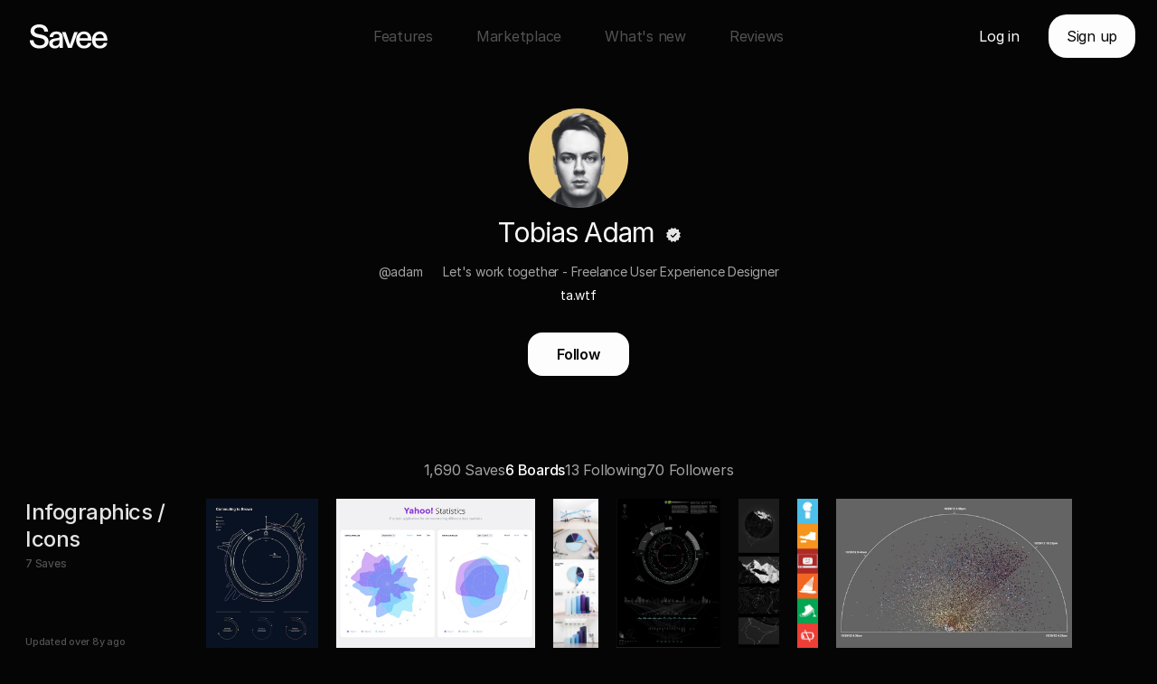

--- FILE ---
content_type: text/html; charset=utf-8
request_url: https://savee.com/adam/boards/
body_size: 11568
content:
<!DOCTYPE html><html lang="en" class="theme-dark"><head><meta http-equiv="x-dns-prefetch-control" content="on"/><link rel="preconnect" href="https://st.savee-cdn.com/"/><link rel="preconnect" href="https://storage.savee.com/"/><link rel="preconnect" href="https://m.savee-cdn.com/"/><link rel="preconnect" href="https://dr.savee-cdn.com/"/><link rel="preconnect" href="https://dm.savee-cdn.com/"/><link rel="dns-prefetch" href="https://st.savee-cdn.com/"/><link rel="dns-prefetch" href="https://storage.savee.com/"/><link rel="dns-prefetch" href="https://m.savee-cdn.com/"/><link rel="dns-prefetch" href="https://dr.savee-cdn.com/"/><link rel="dns-prefetch" href="https://dm.savee-cdn.com/"/><meta charSet="utf-8"/><meta name="viewport" content="width=device-width, initial-scale=1.0, maximum-scale=1.0, user-scalable=no, viewport-fit=cover"/><meta name="author" content="Savee"/><meta name="pinterest" content="nopin"/><meta name="referrer" content="origin"/><meta name="application-name" content="Savee"/><meta name="msapplication-TileColor" content="#FFFFFF"/><meta name="msapplication-TileImage" content="https://st.savee-cdn.com/favicons/ms-icon-144x144.png"/><link rel="subresource" href=""/><link rel="chrome-webstore-item" href="https://chrome.google.com/webstore/detail/savee/hhefhkepfnmcgalemmofagaioeegonbc?hl=en-US"/><link rel="apple-touch-icon" sizes="57x57" href="https://st.savee-cdn.com/favicons/apple-icon-57x57.png"/><link rel="apple-touch-icon" sizes="60x60" href="https://st.savee-cdn.com/favicons/apple-icon-60x60.png"/><link rel="apple-touch-icon" sizes="72x72" href="https://st.savee-cdn.com/favicons/apple-icon-72x72.png"/><link rel="apple-touch-icon" sizes="76x76" href="https://st.savee-cdn.com/favicons/apple-icon-76x76.png"/><link rel="apple-touch-icon" sizes="114x114" href="https://st.savee-cdn.com/favicons/apple-icon-114x114.png"/><link rel="apple-touch-icon" sizes="120x120" href="https://st.savee-cdn.com/favicons/apple-icon-120x120.png"/><link rel="apple-touch-icon" sizes="144x144" href="https://st.savee-cdn.com/favicons/apple-icon-144x144.png"/><link rel="apple-touch-icon" sizes="152x152" href="https://st.savee-cdn.com/favicons/apple-icon-152x152.png"/><link rel="apple-touch-icon" sizes="180x180" href="https://st.savee-cdn.com/favicons/apple-icon-180x180.png"/><link rel="icon" type="image/png" sizes="192x192" href="https://st.savee-cdn.com/favicons/android-icon-192x192.png"/><link rel="icon" type="image/png" sizes="32x32" href="https://st.savee-cdn.com/favicons/favicon-32x32.png"/><link rel="icon" type="image/png" sizes="96x96" href="https://st.savee-cdn.com/favicons/favicon-96x96.png"/><link rel="icon" type="image/png" sizes="16x16" href="https://st.savee-cdn.com/favicons/favicon-16x16.png"/><link rel="manifest" href="https://st.savee-cdn.com/manifest.json"/><link rel="search" type="application/opensearchdescription+xml" href="https://st.savee-cdn.com/opensearch.xml" title="Savee"/><meta name="mobile-web-app-capable" content="yes"/><meta name="apple-mobile-web-app-capable" content="yes"/><meta property="fb:app_id" content="1789734151264131"/><meta property="og:site_name" content="Savee"/><meta property="og:type" name="og:type" content="website"/><meta property="twitter:card" name="twitter:card" content="summary_large_image"/><meta property="twitter:creator" name="twitter:creator" content="@saveeit"/><meta property="twitter:site" name="twitter:site" content="@saveeit"/><meta property="twitter:app:android" name="twitter:app:android" content="it.savee.app"/><meta property="twitter:app:id:ipad" name="twitter:app:id:ipad" content="1375238218" data-app="true"/><meta property="twitter:app:id:iphone" name="twitter:app:id:iphone" content="1375238218" data-app="true"/><meta property="og:description" name="og:description" content=""/><meta property="twitter:description" name="twitter:description" content=""/><meta name="keywords" content="inspiration,productivity,design tools,design,references,typography,photography,tech"/><meta name="description" content="The best way to save and share inspiration."/><link rel="canonical" href="https://savee.com/adam/boards/"/><script type="application/ld+json">{"@context":"https://schema.org","@type":"WebPage","name":"Savee","url":"https://savee.com/adam/boards/","description":"The best way to save and share inspiration.","image":{"@type":"ImageObject","url":"https://m.savee-cdn.com/img/default-og-image.jpg","width":1200,"height":630}}</script><link rel="canonical" href="https://savee.com/adam/boards/"/><script type="application/ld+json">{"@context":"https://schema.org","@type":"WebPage","name":"Tobias Adam – Savee","url":"https://savee.com/adam/boards/","image":{"@type":"ImageObject","url":"https://savee.com/api/users/5970d39a2830fc79b270bf34/og-image/","width":840,"height":442}}</script><meta property="og:image" name="og:image" content="https://savee.com/api/users/5970d39a2830fc79b270bf34/og-image/?1764538455345"/><meta property="og:image:width" name="og:image:width" content="840"/><meta property="og:image:height" name="og:image:height" content="442"/><meta property="twitter:image" name="twitter:image" content="https://savee.com/api/users/5970d39a2830fc79b270bf34/og-image/?1764538455345"/><meta property="twitter:image:width" name="twitter:image:width" content="840"/><meta property="twitter:image:height" name="twitter:image:height" content="442"/><link rel="canonical" href="https://savee.com/adam/boards/"/><script type="application/ld+json">{"@context":"https://schema.org","@type":"WebPage","name":"Tobias Adam – Savee","url":"https://savee.com/adam/boards/","image":{"@type":"ImageObject","url":"https://savee.com/api/users/5970d39a2830fc79b270bf34/og-image/","width":840,"height":442}}</script><meta property="og:title" name="og:title" content="Boards – Tobias Adam – Savee"/><meta property="og:url" name="og:url" content="https://savee.com/adam/boards/"/><meta property="twitter:title" name="twitter:title" content="Boards – Tobias Adam – Savee"/><meta property="twitter:url" name="twitter:url" content="https://savee.com/adam/boards/"/><title>Boards – Tobias Adam – Savee</title><link rel="canonical" href="https://savee.com/adam/boards/"/><script type="application/ld+json">{"@context":"https://schema.org","@type":"WebPage","name":"Boards – Tobias Adam – Savee","url":"https://savee.com/adam/boards/"}</script><meta name="next-head-count" content="70"/><link rel="preload" href="https://st.savee-cdn.com/_next/static/media/d7ec4488023f23c9-s.p.woff2" as="font" type="font/woff2" crossorigin="anonymous" data-next-font="size-adjust"/><link rel="preload" href="https://st.savee-cdn.com/_next/static/media/5c6aa5369a8a0d96-s.p.woff2" as="font" type="font/woff2" crossorigin="anonymous" data-next-font="size-adjust"/><link rel="preload" href="https://st.savee-cdn.com/_next/static/media/0f46fa4b957c2e32-s.p.woff2" as="font" type="font/woff2" crossorigin="anonymous" data-next-font="size-adjust"/><link rel="preload" href="https://st.savee-cdn.com/_next/static/media/215cdc879241ee45-s.p.woff2" as="font" type="font/woff2" crossorigin="anonymous" data-next-font="size-adjust"/><link rel="preload" href="https://st.savee-cdn.com/_next/static/media/3f5785a82acc645c-s.p.woff2" as="font" type="font/woff2" crossorigin="anonymous" data-next-font="size-adjust"/><link rel="preload" href="https://st.savee-cdn.com/_next/static/media/43301abbe7b829a6-s.p.woff2" as="font" type="font/woff2" crossorigin="anonymous" data-next-font="size-adjust"/><link rel="preload" href="https://st.savee-cdn.com/_next/static/media/41e5ab752a8cad97-s.p.woff2" as="font" type="font/woff2" crossorigin="anonymous" data-next-font="size-adjust"/><link rel="preload" href="https://st.savee-cdn.com/_next/static/media/34ba43c981b106ea-s.p.woff2" as="font" type="font/woff2" crossorigin="anonymous" data-next-font="size-adjust"/><link rel="preload" href="https://st.savee-cdn.com/_next/static/media/47873655032f492f-s.p.woff2" as="font" type="font/woff2" crossorigin="anonymous" data-next-font="size-adjust"/><link rel="preload" href="https://st.savee-cdn.com/_next/static/media/dcdec2a3b347c841-s.p.woff2" as="font" type="font/woff2" crossorigin="anonymous" data-next-font="size-adjust"/><link rel="preload" href="https://st.savee-cdn.com/_next/static/media/ea234620f9e86969-s.p.woff2" as="font" type="font/woff2" crossorigin="anonymous" data-next-font="size-adjust"/><link rel="preload" href="https://st.savee-cdn.com/_next/static/media/95439fb45e443721-s.p.woff2" as="font" type="font/woff2" crossorigin="anonymous" data-next-font="size-adjust"/><link rel="preload" href="https://st.savee-cdn.com/_next/static/css/84bb2ca7dacbfce8.css" as="style"/><link rel="stylesheet" href="https://st.savee-cdn.com/_next/static/css/84bb2ca7dacbfce8.css" data-n-g=""/><noscript data-n-css=""></noscript><script defer="" nomodule="" src="https://st.savee-cdn.com/_next/static/chunks/polyfills-42372ed130431b0a.js"></script><script src="https://st.savee-cdn.com/_next/static/chunks/webpack-a8b47467e5580410.js" defer=""></script><script src="https://st.savee-cdn.com/_next/static/chunks/framework-14d7685a8a27950d.js" defer=""></script><script src="https://st.savee-cdn.com/_next/static/chunks/main-d2b52af53dc2d826.js" defer=""></script><script src="https://st.savee-cdn.com/_next/static/chunks/pages/_app-00051ebe68a1b2ab.js" defer=""></script><script src="https://st.savee-cdn.com/_next/static/chunks/5293-d6e99775e776fe18.js" defer=""></script><script src="https://st.savee-cdn.com/_next/static/chunks/pages/%5Busername%5D/boards-f297bc8ffb41ec0b.js" defer=""></script><script src="https://st.savee-cdn.com/_next/static/ta5vI_6bx1Y3Td7LPyHyF/_buildManifest.js" defer=""></script><script src="https://st.savee-cdn.com/_next/static/ta5vI_6bx1Y3Td7LPyHyF/_ssgManifest.js" defer=""></script></head><body><div id="__next"><main class="__className_75e052"><div class="h-nav-height bg-background px-6"></div><div class="z-index-nav fixed left-0 right-0 top-0"><div class="h-nav-height bg-background -sm:px-4 px-6"><div class="relative flex min-h-full items-center justify-between"><div class="flex h-full items-center"><a class="text-gray-50" href="/"><svg fill="currentColor" height="21" viewBox="0 0 66 21" width="66" class="-md:w-[100px] -md:h-6 -ml-2 h-7 w-[120px]"><path d="M8.74195 20.6964C3.86646 20.6964.870349 18.0544.679688 13.9143H3.81198C3.97541 16.6108 6.07268 18.1634 8.85089 18.1634 11.4657 18.1634 13.1816 17.0739 13.1816 15.1128 13.1816 13.4785 11.9015 12.6886 9.72249 12.2256L6.67191 11.5719C3.73027 10.9455 1.36062 9.2295 1.36062 6.26063 1.36062 3.01938 4.38397.731445 8.55128.731445 13.0182.731445 15.7147 3.12833 15.9326 6.7509H12.8003C12.6914 4.73534 11.1661 3.26452 8.44233 3.26452 6.1544 3.26452 4.43844 4.32678 4.43844 5.98825 4.43844 7.54078 5.63689 8.30343 7.70693 8.73923L11.0026 9.4474C13.9988 10.0739 16.2867 11.7353 16.2867 14.7859 16.2867 18.1361 13.5357 20.6964 8.74195 20.6964zM21.3414 20.6964C18.9445 20.6964 16.7927 19.1711 16.7927 16.6381 16.7927 13.8599 18.9717 12.7431 21.5592 12.389L23.9289 12.0349C24.9639 11.8988 25.318 11.5174 25.318 10.782 25.318 9.61082 24.3919 8.76647 22.9211 8.76647 21.1235 8.76647 20.1157 9.74701 20.034 11.2451H17.1468C17.283 8.65752 19.353 6.61471 22.7305 6.61471 26.3803 6.61471 28.1235 8.65752 28.1235 12.0349V20.2606H25.4814V19.6614C25.4814 19.2528 25.5087 18.8715 25.5359 18.463 24.855 19.7976 23.4659 20.6964 21.3414 20.6964zM21.9678 18.5719C23.9017 18.5719 25.3725 17.21 25.3725 15.1945V13.5058C25.1546 13.7781 24.6643 13.9416 23.8744 14.0777L22.3764 14.3774C20.8238 14.677 19.7071 15.2762 19.7071 16.5563 19.7071 17.8365 20.7149 18.5719 21.9678 18.5719zM32.4193 20.2606L27.4076 7.05051H30.4582L33.5905 16.175C33.8084 16.747 33.9173 17.1556 34.0535 17.6731 34.1897 17.1556 34.3259 16.747 34.5166 16.175L37.5944 7.05051H40.536L35.6061 20.2606H32.4193zM45.7435 20.6964C41.794 20.6964 39.1793 18.1906 39.1793 13.6147 39.1793 9.50187 41.903 6.61471 45.6345 6.61471 49.6112 6.61471 51.8719 9.39292 51.8719 13.6692V14.2684H42.0392C42.0937 16.8287 43.619 18.4902 45.7707 18.4902 47.296 18.4902 48.6306 17.7548 48.903 16.0661H51.7629C51.4906 18.5719 49.4205 20.6964 45.7435 20.6964zM48.903 12.2528C48.8758 10.1828 47.6501 8.76647 45.6073 8.76647 43.619 8.76647 42.2571 10.2645 42.0664 12.2528H48.903zM58.9249 20.6964C54.9754 20.6964 52.3607 18.1906 52.3607 13.6147 52.3607 9.50187 55.0844 6.61471 58.8159 6.61471 62.7926 6.61471 65.0533 9.39292 65.0533 13.6692V14.2684H55.2206C55.2751 16.8287 56.8003 18.4902 58.9521 18.4902 60.4774 18.4902 61.812 17.7548 62.0844 16.0661H64.9443C64.6719 18.5719 62.6019 20.6964 58.9249 20.6964zM62.0844 12.2528C62.0572 10.1828 60.8315 8.76647 58.7887 8.76647 56.8003 8.76647 55.4385 10.2645 55.2478 12.2528H62.0844z" fill="currentColor"/></svg></a></div><div class="-md:space-x-6 -sm:hidden absolute left-1/2 top-1/2 flex h-full -translate-x-1/2 -translate-y-1/2 items-center justify-center space-x-12 whitespace-nowrap"><a class="text-gray-600 hover:text-gray-300" href="/features/">Features</a><a class="text-gray-600 hover:text-gray-300" target="_blank" rel="noopener noreferrer" href="/marketplace/">Marketplace</a><a class="text-gray-600 hover:text-gray-300" target="_blank" rel="noopener noreferrer" href="https://inspire.savee.com/">What&#x27;s new</a><a class="text-gray-600 hover:text-gray-300" href="/reviews/">Reviews</a></div><div class="-md:space-x-0 -sm:hidden flex items-center justify-center space-x-8"><a class="text-primary -md:hidden" href="/login/">Log in</a><button class="bg-primary text-background -md:w-20 -md:h-10 h-12 w-24 rounded-[20px]"><span class="-md:hidden block">Sign up</span><span class="-md:block hidden">Join</span></button></div><div class="-md:space-x-4 flex items-center justify-center space-x-8 sm:hidden"><a class="duration-over relative m-0 box-border inline-flex h-auto cursor-pointer select-none overflow-visible whitespace-nowrap text-center align-middle no-underline outline-none transition-colors ease-out text-background bg-primary hover:bg-opacity-80 type-base rounded-[16px] px-3 py-2.5 text-sm font-medium" title="Get started" href="/login/"><span class="flex-center w-full">Get started</span></a><button title="Menu" class="duration-over group relative flex flex-shrink-0 rounded-full transition-colors ease-out text-gray-200"><span class="absolute z-10 ml-[50%] mt-[50%] block translate-x-[-50%] translate-y-[-50%] rounded-full h-full min-h-[40px] w-full min-w-[40px] hover:bg-gray-50 hover:bg-opacity-10"></span><span class="flex-center relative flex min-h-full min-w-full"><svg fill="currentColor" height="24" viewBox="0 0 24 24" width="24" class="disabled relative min-h-[18px] min-w-[18px]"><path fill-rule="evenodd" clip-rule="evenodd" d="M2.25 16C2.25 15.5858 2.58579 15.25 3 15.25H20.3333C20.7475 15.25 21.0833 15.5858 21.0833 16 21.0833 16.4142 20.7475 16.75 20.3333 16.75H3C2.58579 16.75 2.25 16.4142 2.25 16zM2.25 8C2.25 7.58579 2.58579 7.25 3 7.25H20.3333C20.7475 7.25 21.0833 7.58579 21.0833 8 21.0833 8.41421 20.7475 8.75 20.3333 8.75H3C2.58579 8.75 2.25 8.41421 2.25 8z" fill="currentColor"/></svg></span></button></div></div></div></div><div class="flex-grow mx-[var(--page-margin)]"><div class="flex flex-col justify-between"><div class="relative z-10 mb-8 mt-10 flex flex-col items-start space-y-2.5"><div class="flex w-full flex-col items-center justify-center"><div class="relative mb-2 flex flex-row items-center justify-center"><div class="absolute -top-6 mr-[80vw] sm:hidden"><a class="text-primary relative z-10 flex h-10 w-10 items-center justify-center rounded-full align-middle" title="Open menu" href="/adam/boards/#"><svg fill="currentColor" height="20" viewBox="0 0 20 20" width="20"><g opacity=".4" fill="currentColor"><path d="M1 3H19V4.875H1V3zM1 9.5625H19V11.4375H1V9.5625zM1 16.125H10 19V18H1V16.125z"/></g></svg></a></div><span class="transition-filter duration-over flex max-h-[128px] max-w-[128px] flex-shrink-0 opacity-100 ease-out group-hover:brightness-75 z-index-user-header-avatar border-background -mdp:w-24 relative w-[110px] rounded-full"><img src="https://dm.savee-cdn.com/user-avatar/original/5970d39a2830fc79b270bf34-726137.jpg" class="bg-image-loading h-full w-full overflow-hidden rounded-full"/><span class="shadow-inner-1 absolute block h-full w-full rounded-full"></span></span></div><div class="-sm:mt-2 flex flex-col items-center space-y-2"><h1 class="justify-center text-center type-title relative mb-2 flex text-4xl font-normal ml-6"><span class="-lg:max-w-4xl inline-block text-balance"><div class="flex min-w-0 flex-row items-center"><span class="flex truncate break-words text-gray-50">Tobias Adam</span><div title="Premium user" class="inline-flex items-center"><svg width="16" height="16" viewBox="0 0 16 16" xmlns="http://www.w3.org/2000/svg" class="inline-block -sm:w-3 -sm:h-3 ml-3 h-4 w-4 fill-gray-200 mt-1.5"><path d="M8 1.238 5.854 0 4.666 2.06H2.173v2.542L0 5.856 1.238 8 0 10.144l2.173 1.254v2.362h2.39L5.855 16 8 14.762 10.143 16l1.293-2.24h2.465v-2.404L16 10.144 14.762 8 16 5.856l-2.1-1.212V2.06h-2.567L10.143 0zm2.965 4.49.902.914-4.572 4.6L4.56 8.47l.897-.903L7.293 9.4z"></path></svg></div></div></span></h1><div class="flex flex-wrap justify-center text-sm text-gray-400">@adam<!-- -->      <!-- -->Let&#x27;s work together - Freelance User Experience Designer</div><div class="mt-2 flex items-center text-sm text-gray-400"><a class="text-primary hover:text-muted group cursor-pointer transition-colors" href="http://ta.wtf" target="_blank" rel="noopener noreferrer">ta.wtf</a></div></div></div></div><div class="-md:mb-10 -sm:mb-0 mb-20 flex flex-col space-y-2"><div class="-sm:pb-10 flex justify-center space-x-3"><button title="Follow" class="duration-over relative m-0 box-border inline-flex h-auto cursor-pointer select-none overflow-visible whitespace-nowrap text-center align-middle no-underline outline-none transition-colors ease-out text-background bg-primary hover:bg-opacity-80 type-base py-4 px-8 rounded-2xl font-semibold leading-none"><span class="flex-center w-full">Follow</span></button></div></div></div></div><div class="-lg:flex-col flex w-full overflow-visible"><div class="relative flex flex-col"><div class="-lg:h-0 -lg:mb-0 mb-[7px] h-12 flex-shrink-0"><div class="duration-slide absolute transition-all ease-in-out pl-[calc(var(--page-margin)-10px)]"><div class="-lg:hidden text-secondary z-30 mb-2 inline-flex h-12 w-[40px] items-center justify-center pt-[6px]"><button aria-label="Show side menu" title="Show side menu" class="relative flex h-10 w-10 items-center justify-center rounded-full text-gray-400 transition-colors duration-200 hover:bg-gray-50 hover:bg-opacity-10"><div class="relative flex h-5 w-5 flex-col items-center justify-center"><span class="absolute block h-[1.5px] w-4 rounded-full bg-current transition-transform duration-300 translate-y-[-4px]"></span><span class="absolute block h-[1.5px] w-4 rounded-full bg-current transition-transform duration-300 translate-y-[4px]"></span></div></button></div></div></div><div class="duration-slide flex-shrink-0 flex-grow transition-all ease-in-out w-0 overflow-hidden -lg:hidden opacity-0"><div class="duration-slide -lg:flex -lg:w-full -lg:overflow-auto sticky left-0 top-0 z-10 h-full max-h-screen overflow-visible pl-[calc(var(--page-margin)-6px)] transition-all ease-in-out w-0"><div class="-lg:hidden"><div></div></div><div class="duration-slide -lg:w-full -lg:whitespace-nowrap -lg:mb-7 -lg:mt-2 -sm:my-0 h-full overflow-visible overflow-y-auto transition-all ease-in-out w-[calc(-12px+12px)]"><ul class="duration-slide -lg:flex-row -lg:space-y-0 -lg:space-x-[6px] -lg:w-auto -lg:inline-flex flex flex-col space-y-[6px] transition-all ease-in-out w-[calc(-12px+12px)]"><li class="-lg:border-gray-800 -lg:border -lg:rounded-[10px] -lg:min-w-[200px] block h-full min-h-full items-center justify-center"><div class="group relative flex h-full min-h-full w-full"><span class="absolute inset-0 block h-full w-full rounded-[10px] bg-gray-900 opacity-0 transition-opacity duration-200"></span><div class="absolute inset-0 w-[85%] cursor-pointer"></div><a class="pointer-events-none relative flex h-full min-h-full w-full items-center" href="https://savee.com/adam/boards/infographics-icons/"><div class="flex h-full min-h-full w-full items-center gap-3 px-[6px] py-[4px] pr-8"><div class="block h-10 w-10 flex-shrink-0 rounded bg-gray-800 bg-cover" style="background-image:url(https://dr.savee-cdn.com/things/thumbnails/5/9/71b010718d6b1b590770c9.webp)"></div><div class="flex min-w-0 flex-grow flex-col -space-y-1"><span class="type-small truncate">Infographics / Icons</span><span class="type-small truncate text-gray-500">7 Saves</span></div></div></a></div></li><li class="-lg:border-gray-800 -lg:border -lg:rounded-[10px] -lg:min-w-[200px] block h-full min-h-full items-center justify-center"><div class="group relative flex h-full min-h-full w-full"><span class="absolute inset-0 block h-full w-full rounded-[10px] bg-gray-900 opacity-0 transition-opacity duration-200"></span><div class="absolute inset-0 w-[85%] cursor-pointer"></div><a class="pointer-events-none relative flex h-full min-h-full w-full items-center" href="https://savee.com/adam/boards/rq-22/"><div class="flex h-full min-h-full w-full items-center gap-3 px-[6px] py-[4px] pr-8"><div class="block h-10 w-10 flex-shrink-0 rounded bg-gray-800 bg-cover" style="background-image:url(https://dr.savee-cdn.com/things/thumbnails/5/c/8a24793176632fb8fb81fc.webp)"></div><div class="flex min-w-0 flex-grow flex-col -space-y-1"><span class="type-small truncate">RQ-22</span><span class="type-small truncate text-gray-500">25 Saves</span></div></div></a></div></li><li class="-lg:border-gray-800 -lg:border -lg:rounded-[10px] -lg:min-w-[200px] block h-full min-h-full items-center justify-center"><div class="group relative flex h-full min-h-full w-full"><span class="absolute inset-0 block h-full w-full rounded-[10px] bg-gray-900 opacity-0 transition-opacity duration-200"></span><div class="absolute inset-0 w-[85%] cursor-pointer"></div><a class="pointer-events-none relative flex h-full min-h-full w-full items-center" href="https://savee.com/adam/boards/ui-inspiration/"><div class="flex h-full min-h-full w-full items-center gap-3 px-[6px] py-[4px] pr-8"><div class="block h-10 w-10 flex-shrink-0 rounded bg-gray-800 bg-cover" style="background-image:url(https://dr.savee-cdn.com/things/thumbnails/5/9/bf854ec6f371216d59de3c.webp)"></div><div class="flex min-w-0 flex-grow flex-col -space-y-1"><span class="type-small truncate">UI: Inspiration</span><span class="type-small truncate text-gray-500">124 Saves</span></div></div></a></div></li><li class="-lg:border-gray-800 -lg:border -lg:rounded-[10px] -lg:min-w-[200px] block h-full min-h-full items-center justify-center"><div class="group relative flex h-full min-h-full w-full"><span class="absolute inset-0 block h-full w-full rounded-[10px] bg-gray-900 opacity-0 transition-opacity duration-200"></span><div class="absolute inset-0 w-[85%] cursor-pointer"></div><a class="pointer-events-none relative flex h-full min-h-full w-full items-center" href="https://savee.com/adam/boards/ui-loading-and-animation/"><div class="flex h-full min-h-full w-full items-center gap-3 px-[6px] py-[4px] pr-8"><div class="block h-10 w-10 flex-shrink-0 rounded bg-gray-800 bg-cover" style="background-image:url(https://dr.savee-cdn.com/things/thumbnails/5/9/71b348718d6b1b59077839.webp)"></div><div class="flex min-w-0 flex-grow flex-col -space-y-1"><span class="type-small truncate">UI: Loading /&amp; Animation</span><span class="type-small truncate text-gray-500">322 Saves</span></div></div></a></div></li><li class="-lg:border-gray-800 -lg:border -lg:rounded-[10px] -lg:min-w-[200px] block h-full min-h-full items-center justify-center"><div class="group relative flex h-full min-h-full w-full"><span class="absolute inset-0 block h-full w-full rounded-[10px] bg-gray-900 opacity-0 transition-opacity duration-200"></span><div class="absolute inset-0 w-[85%] cursor-pointer"></div><a class="pointer-events-none relative flex h-full min-h-full w-full items-center" href="https://savee.com/adam/boards/ux-interaction-feedback/"><div class="flex h-full min-h-full w-full items-center gap-3 px-[6px] py-[4px] pr-8"><div class="block h-10 w-10 flex-shrink-0 rounded bg-gray-800 bg-cover" style="background-image:url(https://dr.savee-cdn.com/things/thumbnails/5/9/a9474d3b945660ea1e299d.webp)"></div><div class="flex min-w-0 flex-grow flex-col -space-y-1"><span class="type-small truncate">UX: Interaction Feedback</span><span class="type-small truncate text-gray-500">38 Saves</span></div></div></a></div></li><li class="-lg:border-gray-800 -lg:border -lg:rounded-[10px] -lg:min-w-[200px] block h-full min-h-full items-center justify-center"><div class="group relative flex h-full min-h-full w-full"><span class="absolute inset-0 block h-full w-full rounded-[10px] bg-gray-900 opacity-0 transition-opacity duration-200"></span><div class="absolute inset-0 w-[85%] cursor-pointer"></div><a class="pointer-events-none relative flex h-full min-h-full w-full items-center" href="https://savee.com/adam/boards/ux-menus-and-filter/"><div class="flex h-full min-h-full w-full items-center gap-3 px-[6px] py-[4px] pr-8"><div class="block h-10 w-10 flex-shrink-0 rounded bg-gray-800 bg-cover" style="background-image:url(https://dr.savee-cdn.com/things/thumbnails/5/9/75c68e9155a61da1000233.webp)"></div><div class="flex min-w-0 flex-grow flex-col -space-y-1"><span class="type-small truncate">UX: Menus &amp; Filter</span><span class="type-small truncate text-gray-500">25 Saves</span></div></div></a></div></li></ul><div class="-lg:h-2 h-16"></div></div></div></div></div><div class="z min-w-0 flex-1"><div class="flex-grow mx-[var(--page-margin)]"><div class="-sm:mb-4 flex h-12 flex-wrap items-center justify-between"><div class="-sm:w-full pointer-events-auto absolute left-1/2 flex w-fit basis-full -translate-x-1/2 transform items-center justify-center"><ul class="-smp:min-h-[22px] relative flex min-h-[28px] break-normal [hyphens:initial] -smp:gap-x-4 h-auto gap-x-6"><li class="flex-center relative flex-grow"><div class=""><div class="duration-over transition-opacity ease-out"><a class="duration-over relative box-border block font-normal leading-none transition-colors ease-out type-base text-gray-400 hover:text-gray-200" title="1,690 Saves" href="https://savee.com/adam/"><span class="-md:flex -md:flex-col -sm:type-label -md:items-center block"><span class="-smp:block">1,690</span> <!-- -->Saves</span></a></div></div></li><li class="flex-center relative flex-grow disabled"><div class=""><div class="duration-over transition-opacity ease-out"><a class="duration-over relative box-border block leading-none transition-colors ease-out type-base hover:text-gray-200 text-primary font-medium" title="6 Boards" href="https://savee.com/adam/boards/"><span class="-md:flex -md:flex-col -sm:type-label -md:items-center block"><span class="-smp:block">6</span> <!-- -->Boards</span></a></div></div></li><li class="flex-center relative flex-grow"><div class=""><div class="duration-over transition-opacity ease-out"><a class="duration-over relative box-border block font-normal leading-none transition-colors ease-out type-base text-gray-400 hover:text-gray-200" title="13 Following" href="https://savee.com/adam/following/"><span class="-md:flex -md:flex-col -sm:type-label -md:items-center block"><span class="-smp:block">13</span> Following</span></a></div></div></li><li class="flex-center relative flex-grow"><div class=""><div class="duration-over transition-opacity ease-out"><a class="duration-over relative box-border block font-normal leading-none transition-colors ease-out type-base text-gray-400 hover:text-gray-200" title="70 Followers" href="https://savee.com/adam/followers/"><span class="-md:flex -md:flex-col -sm:type-label -md:items-center block"><span class="-smp:block">70</span> <!-- -->Followers</span></a></div></div></li></ul></div><div class="-sm:mt-14 flex flex-auto items-center justify-end space-x-6"></div></div></div><div class="ml-6"><div class="flex-col space-y-10 mb-10"><div><ul class="-sm:mt-11 flex-col space-y-14"><div style="touch-action:none;cursor:pointer" role="listitem" tabindex="0" aria-disabled="true" aria-roledescription="Sortable board item" aria-describedby="DndDescribedBy-111" class="sortable-board-item box-border flex flex-shrink-0 flex-col sortable-board-item touch-none select-none" aria-label="Sortable board item"><div class="group relative"><div class="group relative flex w-full flex-col space-y-1.5 leading-tight"><div class="duration-over relative flex flex-row border-gray-800 py-2 pl-1 pr-0 transition-opacity ease-out"><div class="flex h-[165px] w-[200px] flex-col items-start space-x-2 rounded-[16px] pr-5"><div class="w-full flex-grow"><div class="flex h-full w-full flex-col justify-between"><div class="w-full min-w-0"><div class="relative flex w-full flex-row items-start space-x-2"><div class="type-subtitle relative min-w-0 flex-1 font-medium text-gray-200"><div class="line-clamp-2 overflow-hidden text-ellipsis break-words" data-testid="board-name">Infographics / Icons</div></div></div><span class="-mt-1 text-[12px] font-medium text-gray-600" data-testid="board-items-count">7 Saves</span><div class="flex flex-row items-center space-x-2"></div></div><div><div class="flex flex-row items-end"><span class="text-[11px] font-medium text-gray-600">Updated<!-- --> <!-- -->over 8y ago</span></div></div></div></div></div><div class="images -sm:scrollbar-hide -sm:overflow-x-auto -sm:overflow-y-hidden flex flex-1 space-x-5 overflow-hidden"><img src="https://dr.savee-cdn.com/things/thumbnails/5/9/71b010718d6b1b590770c9.webp" class="-sm:h-[88px] h-[165px] w-auto" nopin="nopin"/><img src="https://dr.savee-cdn.com/things/thumbnails/5/9/71b00e718d6b1b590770bf.webp" class="-sm:h-[88px] h-[165px] w-auto" nopin="nopin"/><img src="https://dr.savee-cdn.com/things/thumbnails/5/9/71b00c718d6b1b590770b2.webp" class="-sm:h-[88px] h-[165px] w-auto" nopin="nopin"/><img src="https://dr.savee-cdn.com/things/thumbnails/5/9/71b00b718d6b1b590770a8.webp" class="-sm:h-[88px] h-[165px] w-auto" nopin="nopin"/><img src="https://dr.savee-cdn.com/things/thumbnails/5/9/7785e5d05d3222bbb49d1b.webp" class="-sm:h-[88px] h-[165px] w-auto" nopin="nopin"/><img src="https://dr.savee-cdn.com/things/thumbnails/5/9/71b009718d6b1b5907709d.webp" class="-sm:h-[88px] h-[165px] w-auto" nopin="nopin"/><img src="https://dr.savee-cdn.com/things/thumbnails/5/9/71b009718d6b1b5907709e.webp" class="-sm:h-[88px] h-[165px] w-auto" nopin="nopin"/></div></div></div></div></div><div style="touch-action:none;cursor:pointer" role="listitem" tabindex="0" aria-disabled="true" aria-roledescription="Sortable board item" aria-describedby="DndDescribedBy-111" class="sortable-board-item box-border flex flex-shrink-0 flex-col sortable-board-item touch-none select-none" aria-label="Sortable board item"><div class="group relative"><div class="group relative flex w-full flex-col space-y-1.5 leading-tight"><div class="duration-over relative flex flex-row border-gray-800 py-2 pl-1 pr-0 transition-opacity ease-out"><div class="flex h-[165px] w-[200px] flex-col items-start space-x-2 rounded-[16px] pr-5"><div class="w-full flex-grow"><div class="flex h-full w-full flex-col justify-between"><div class="w-full min-w-0"><div class="relative flex w-full flex-row items-start space-x-2"><div class="type-subtitle relative min-w-0 flex-1 font-medium text-gray-200"><div class="line-clamp-2 overflow-hidden text-ellipsis break-words" data-testid="board-name">RQ-22</div></div></div><span class="-mt-1 text-[12px] font-medium text-gray-600" data-testid="board-items-count">25 Saves</span><div class="flex flex-row items-center space-x-2"></div></div><div><div class="flex flex-row items-end"><span class="text-[11px] font-medium text-gray-600">Updated<!-- --> <!-- -->over 6y ago</span></div></div></div></div></div><div class="images -sm:scrollbar-hide -sm:overflow-x-auto -sm:overflow-y-hidden flex flex-1 space-x-5 overflow-hidden"><img src="https://dr.savee-cdn.com/things/thumbnails/5/c/8a24793176632fb8fb81fc.webp" class="-sm:h-[88px] h-[165px] w-auto" nopin="nopin"/><img src="https://dr.savee-cdn.com/things/thumbnails/5/c/8a23883176632fb8fb81ed.webp" class="-sm:h-[88px] h-[165px] w-auto" nopin="nopin"/><img src="https://dr.savee-cdn.com/things/thumbnails/5/c/8a23897c82ce7ab8782250.webp" class="-sm:h-[88px] h-[165px] w-auto" nopin="nopin"/><img src="https://dr.savee-cdn.com/things/thumbnails/5/9/b3b57cc6f371216d59a939.webp" class="-sm:h-[88px] h-[165px] w-auto" nopin="nopin"/><img src="https://dr.savee-cdn.com/things/thumbnails/5/b/70a67fd5c51c55ebb25115.webp" class="-sm:h-[88px] h-[165px] w-auto" nopin="nopin"/><img src="https://dr.savee-cdn.com/things/thumbnails/5/c/8a23947c82ce7ab8782258.webp" class="-sm:h-[88px] h-[165px] w-auto" nopin="nopin"/><img src="https://dr.savee-cdn.com/things/thumbnails/5/9/70feb5ace78b5e43fb2178.webp" class="-sm:h-[88px] h-[165px] w-auto" nopin="nopin"/><img src="https://dr.savee-cdn.com/things/thumbnails/5/9/7070debb17a81552539c9e.webp" class="-sm:h-[88px] h-[165px] w-auto" nopin="nopin"/><img src="https://dr.savee-cdn.com/things/thumbnails/5/9/71b326718d6b1b590777d6.webp" class="-sm:h-[88px] h-[165px] w-auto" nopin="nopin"/><img src="https://dr.savee-cdn.com/things/thumbnails/5/9/71b339718d6b1b5907780f.webp" class="-sm:h-[88px] h-[165px] w-auto" nopin="nopin"/><img src="https://dr.savee-cdn.com/things/thumbnails/5/9/71b38d718d6b1b590778dd.webp" class="-sm:h-[88px] h-[165px] w-auto" nopin="nopin"/><img src="https://dr.savee-cdn.com/things/thumbnails/5/9/71b395718d6b1b590778f0.webp" class="-sm:h-[88px] h-[165px] w-auto" nopin="nopin"/><img src="https://dr.savee-cdn.com/things/thumbnails/5/9/710681ace78b5e43fb3740.webp" class="-sm:h-[88px] h-[165px] w-auto" nopin="nopin"/><img src="https://dr.savee-cdn.com/things/thumbnails/5/9/71b327718d6b1b590777d8.webp" class="-sm:h-[88px] h-[165px] w-auto" nopin="nopin"/><img src="https://dr.savee-cdn.com/things/thumbnails/5/9/71b343718d6b1b5907782a.webp" class="-sm:h-[88px] h-[165px] w-auto" nopin="nopin"/><img src="https://dr.savee-cdn.com/things/thumbnails/5/9/71b368718d6b1b59077880.webp" class="-sm:h-[88px] h-[165px] w-auto" nopin="nopin"/><img src="https://dr.savee-cdn.com/things/thumbnails/5/9/bced4ac052c1219f2ef40f.webp" class="-sm:h-[88px] h-[165px] w-auto" nopin="nopin"/><img src="https://dr.savee-cdn.com/things/thumbnails/5/9/e4cf63aca7a45d9d7a0ad1.webp" class="-sm:h-[88px] h-[165px] w-auto" nopin="nopin"/><img src="https://dr.savee-cdn.com/things/thumbnails/5/a/379e55faf7af5d2fd9662c.webp" class="-sm:h-[88px] h-[165px] w-auto" nopin="nopin"/><img src="https://dr.savee-cdn.com/things/thumbnails/5/b/55c95507feed10457101ee.webp" class="-sm:h-[88px] h-[165px] w-auto" nopin="nopin"/></div></div></div></div></div><div style="touch-action:none;cursor:pointer" role="listitem" tabindex="0" aria-disabled="true" aria-roledescription="Sortable board item" aria-describedby="DndDescribedBy-111" class="sortable-board-item box-border flex flex-shrink-0 flex-col sortable-board-item touch-none select-none" aria-label="Sortable board item"><div class="group relative"><div class="group relative flex w-full flex-col space-y-1.5 leading-tight"><div class="duration-over relative flex flex-row border-gray-800 py-2 pl-1 pr-0 transition-opacity ease-out"><div class="flex h-[165px] w-[200px] flex-col items-start space-x-2 rounded-[16px] pr-5"><div class="w-full flex-grow"><div class="flex h-full w-full flex-col justify-between"><div class="w-full min-w-0"><div class="relative flex w-full flex-row items-start space-x-2"><div class="type-subtitle relative min-w-0 flex-1 font-medium text-gray-200"><div class="line-clamp-2 overflow-hidden text-ellipsis break-words" data-testid="board-name">UI: Inspiration</div></div></div><span class="-mt-1 text-[12px] font-medium text-gray-600" data-testid="board-items-count">124 Saves</span><div class="flex flex-row items-center space-x-2"></div></div><div><div class="flex flex-row items-end"><span class="text-[11px] font-medium text-gray-600">Updated<!-- --> <!-- -->8y ago</span></div></div></div></div></div><div class="images -sm:scrollbar-hide -sm:overflow-x-auto -sm:overflow-y-hidden flex flex-1 space-x-5 overflow-hidden"><img src="https://dr.savee-cdn.com/things/thumbnails/5/9/bf854ec6f371216d59de3c.webp" class="-sm:h-[88px] h-[165px] w-auto" nopin="nopin"/><img src="https://dr.savee-cdn.com/things/thumbnails/5/9/768ba34ced777daaf9491c.webp" class="-sm:h-[88px] h-[165px] w-auto" nopin="nopin"/><img src="https://dr.savee-cdn.com/things/thumbnails/5/9/802df5239ff860d413a5f5.webp" class="-sm:h-[88px] h-[165px] w-auto" nopin="nopin"/><img src="https://dr.savee-cdn.com/things/thumbnails/5/9/802df41711aa610b1b5723.webp" class="-sm:h-[88px] h-[165px] w-auto" nopin="nopin"/><img src="https://dr.savee-cdn.com/things/thumbnails/5/9/802df3677eb6609b86a363.webp" class="-sm:h-[88px] h-[165px] w-auto" nopin="nopin"/><img src="https://dr.savee-cdn.com/things/thumbnails/5/9/802df2677eb6609b86a35f.webp" class="-sm:h-[88px] h-[165px] w-auto" nopin="nopin"/><img src="https://dr.savee-cdn.com/things/thumbnails/5/9/802def1711aa610b1b571f.webp" class="-sm:h-[88px] h-[165px] w-auto" nopin="nopin"/><img src="https://dr.savee-cdn.com/things/thumbnails/5/9/802def00308a60a116c909.webp" class="-sm:h-[88px] h-[165px] w-auto" nopin="nopin"/><img src="https://dr.savee-cdn.com/things/thumbnails/5/9/802dec239ff860d413a5ee.webp" class="-sm:h-[88px] h-[165px] w-auto" nopin="nopin"/><img src="https://dr.savee-cdn.com/things/thumbnails/5/9/802dea00308a60a116c904.webp" class="-sm:h-[88px] h-[165px] w-auto" nopin="nopin"/><img src="https://dr.savee-cdn.com/things/thumbnails/5/9/802dec00308a60a116c906.webp" class="-sm:h-[88px] h-[165px] w-auto" nopin="nopin"/><img src="https://dr.savee-cdn.com/things/thumbnails/5/9/802dec1711aa610b1b571d.webp" class="-sm:h-[88px] h-[165px] w-auto" nopin="nopin"/><img src="https://dr.savee-cdn.com/things/thumbnails/5/9/802de7d62d4f60da13fe98.webp" class="-sm:h-[88px] h-[165px] w-auto" nopin="nopin"/><img src="https://dr.savee-cdn.com/things/thumbnails/5/9/707ba0bb17a8155253ba62.webp" class="-sm:h-[88px] h-[165px] w-auto" nopin="nopin"/><img src="https://dr.savee-cdn.com/things/thumbnails/5/9/71b172718d6b1b59077559.webp" class="-sm:h-[88px] h-[165px] w-auto" nopin="nopin"/><img src="https://dr.savee-cdn.com/things/thumbnails/5/9/71b172718d6b1b59077558.webp" class="-sm:h-[88px] h-[165px] w-auto" nopin="nopin"/><img src="https://dr.savee-cdn.com/things/thumbnails/5/9/71b170718d6b1b59077553.webp" class="-sm:h-[88px] h-[165px] w-auto" nopin="nopin"/><img src="https://dr.savee-cdn.com/things/thumbnails/5/9/7787bdee574e2288e43bd4.webp" class="-sm:h-[88px] h-[165px] w-auto" nopin="nopin"/><img src="https://dr.savee-cdn.com/things/thumbnails/5/9/71b16f718d6b1b59077551.webp" class="-sm:h-[88px] h-[165px] w-auto" nopin="nopin"/><img src="https://dr.savee-cdn.com/things/thumbnails/5/9/71b16d718d6b1b5907754f.webp" class="-sm:h-[88px] h-[165px] w-auto" nopin="nopin"/></div></div></div></div></div><div style="touch-action:none;cursor:pointer" role="listitem" tabindex="0" aria-disabled="true" aria-roledescription="Sortable board item" aria-describedby="DndDescribedBy-111" class="sortable-board-item box-border flex flex-shrink-0 flex-col sortable-board-item touch-none select-none" aria-label="Sortable board item"><div class="group relative"><div class="group relative flex w-full flex-col space-y-1.5 leading-tight"><div class="duration-over relative flex flex-row border-gray-800 py-2 pl-1 pr-0 transition-opacity ease-out"><div class="flex h-[165px] w-[200px] flex-col items-start space-x-2 rounded-[16px] pr-5"><div class="w-full flex-grow"><div class="flex h-full w-full flex-col justify-between"><div class="w-full min-w-0"><div class="relative flex w-full flex-row items-start space-x-2"><div class="type-subtitle relative min-w-0 flex-1 font-medium text-gray-200"><div class="line-clamp-2 overflow-hidden text-ellipsis break-words" data-testid="board-name">UI: Loading /&amp; Animation</div></div></div><span class="-mt-1 text-[12px] font-medium text-gray-600" data-testid="board-items-count">322 Saves</span><div class="flex flex-row items-center space-x-2"></div></div><div><div class="flex flex-row items-end"><span class="text-[11px] font-medium text-gray-600">Updated<!-- --> <!-- -->over 8y ago</span></div></div></div></div></div><div class="images -sm:scrollbar-hide -sm:overflow-x-auto -sm:overflow-y-hidden flex flex-1 space-x-5 overflow-hidden"><img src="https://dr.savee-cdn.com/things/thumbnails/5/9/71b348718d6b1b59077839.webp" class="-sm:h-[88px] h-[165px] w-auto" nopin="nopin"/><img src="https://dr.savee-cdn.com/things/thumbnails/5/9/71b349718d6b1b5907783b.webp" class="-sm:h-[88px] h-[165px] w-auto" nopin="nopin"/><img src="https://dr.savee-cdn.com/things/thumbnails/5/9/71b347718d6b1b59077837.webp" class="-sm:h-[88px] h-[165px] w-auto" nopin="nopin"/><img src="https://dr.savee-cdn.com/things/thumbnails/5/9/71b347718d6b1b59077835.webp" class="-sm:h-[88px] h-[165px] w-auto" nopin="nopin"/><img src="https://dr.savee-cdn.com/things/thumbnails/5/9/71b346718d6b1b59077833.webp" class="-sm:h-[88px] h-[165px] w-auto" nopin="nopin"/><img src="https://dr.savee-cdn.com/things/thumbnails/5/9/71b345718d6b1b5907782f.webp" class="-sm:h-[88px] h-[165px] w-auto" nopin="nopin"/><img src="https://dr.savee-cdn.com/things/thumbnails/5/9/71b345718d6b1b59077830.webp" class="-sm:h-[88px] h-[165px] w-auto" nopin="nopin"/><img src="https://dr.savee-cdn.com/things/thumbnails/5/9/71b343718d6b1b59077829.webp" class="-sm:h-[88px] h-[165px] w-auto" nopin="nopin"/><img src="https://dr.savee-cdn.com/things/thumbnails/5/9/71b344718d6b1b5907782c.webp" class="-sm:h-[88px] h-[165px] w-auto" nopin="nopin"/><img src="https://dr.savee-cdn.com/things/thumbnails/5/9/71b343718d6b1b5907782a.webp" class="-sm:h-[88px] h-[165px] w-auto" nopin="nopin"/><img src="https://dr.savee-cdn.com/things/thumbnails/5/9/71b342718d6b1b59077826.webp" class="-sm:h-[88px] h-[165px] w-auto" nopin="nopin"/><img src="https://dr.savee-cdn.com/things/thumbnails/5/9/71b342718d6b1b59077824.webp" class="-sm:h-[88px] h-[165px] w-auto" nopin="nopin"/><img src="https://dr.savee-cdn.com/things/thumbnails/5/9/71b341718d6b1b59077822.webp" class="-sm:h-[88px] h-[165px] w-auto" nopin="nopin"/><img src="https://dr.savee-cdn.com/things/thumbnails/5/9/71b341718d6b1b59077821.webp" class="-sm:h-[88px] h-[165px] w-auto" nopin="nopin"/><img src="https://dr.savee-cdn.com/things/thumbnails/5/9/71b33f718d6b1b5907781a.webp" class="-sm:h-[88px] h-[165px] w-auto" nopin="nopin"/><img src="https://dr.savee-cdn.com/things/thumbnails/5/9/71b340718d6b1b5907781e.webp" class="-sm:h-[88px] h-[165px] w-auto" nopin="nopin"/><img src="https://dr.savee-cdn.com/things/thumbnails/5/9/71b33e718d6b1b59077818.webp" class="-sm:h-[88px] h-[165px] w-auto" nopin="nopin"/><img src="https://dr.savee-cdn.com/things/thumbnails/5/9/71b33d718d6b1b59077814.webp" class="-sm:h-[88px] h-[165px] w-auto" nopin="nopin"/><img src="https://dr.savee-cdn.com/things/thumbnails/5/9/71b33d718d6b1b59077815.webp" class="-sm:h-[88px] h-[165px] w-auto" nopin="nopin"/><img src="https://dr.savee-cdn.com/things/thumbnails/5/9/71b339718d6b1b5907780f.webp" class="-sm:h-[88px] h-[165px] w-auto" nopin="nopin"/></div></div></div></div></div><div style="touch-action:none;cursor:pointer" role="listitem" tabindex="0" aria-disabled="true" aria-roledescription="Sortable board item" aria-describedby="DndDescribedBy-111" class="sortable-board-item box-border flex flex-shrink-0 flex-col sortable-board-item touch-none select-none" aria-label="Sortable board item"><div class="group relative"><div class="group relative flex w-full flex-col space-y-1.5 leading-tight"><div class="duration-over relative flex flex-row border-gray-800 py-2 pl-1 pr-0 transition-opacity ease-out"><div class="flex h-[165px] w-[200px] flex-col items-start space-x-2 rounded-[16px] pr-5"><div class="w-full flex-grow"><div class="flex h-full w-full flex-col justify-between"><div class="w-full min-w-0"><div class="relative flex w-full flex-row items-start space-x-2"><div class="type-subtitle relative min-w-0 flex-1 font-medium text-gray-200"><div class="line-clamp-2 overflow-hidden text-ellipsis break-words" data-testid="board-name">UX: Interaction Feedback</div></div></div><span class="-mt-1 text-[12px] font-medium text-gray-600" data-testid="board-items-count">38 Saves</span><div class="flex flex-row items-center space-x-2"></div></div><div><div class="flex flex-row items-end"><span class="text-[11px] font-medium text-gray-600">Updated<!-- --> <!-- -->8y ago</span></div></div></div></div></div><div class="images -sm:scrollbar-hide -sm:overflow-x-auto -sm:overflow-y-hidden flex flex-1 space-x-5 overflow-hidden"><img src="https://dr.savee-cdn.com/things/thumbnails/5/9/a9474d3b945660ea1e299d.webp" class="-sm:h-[88px] h-[165px] w-auto" nopin="nopin"/><img src="https://dr.savee-cdn.com/things/thumbnails/5/9/7e1ed37efeac335dec0ff2.webp" class="-sm:h-[88px] h-[165px] w-auto" nopin="nopin"/><img src="https://dr.savee-cdn.com/things/thumbnails/5/9/8ae302a9c174392fff641a.webp" class="-sm:h-[88px] h-[165px] w-auto" nopin="nopin"/><img src="https://dr.savee-cdn.com/things/thumbnails/5/9/9556539faa5838f884d792.webp" class="-sm:h-[88px] h-[165px] w-auto" nopin="nopin"/><img src="https://dr.savee-cdn.com/things/thumbnails/5/9/774eadb48eba52d899ab0f.webp" class="-sm:h-[88px] h-[165px] w-auto" nopin="nopin"/><img src="https://dr.savee-cdn.com/things/thumbnails/5/9/71b37f718d6b1b590778bc.webp" class="-sm:h-[88px] h-[165px] w-auto" nopin="nopin"/><img src="https://dr.savee-cdn.com/things/thumbnails/5/9/71b37e718d6b1b590778ba.webp" class="-sm:h-[88px] h-[165px] w-auto" nopin="nopin"/><img src="https://dr.savee-cdn.com/things/thumbnails/5/9/71b37d718d6b1b590778b8.webp" class="-sm:h-[88px] h-[165px] w-auto" nopin="nopin"/><img src="https://dr.savee-cdn.com/things/thumbnails/5/9/71b37d718d6b1b590778b7.webp" class="-sm:h-[88px] h-[165px] w-auto" nopin="nopin"/><img src="https://dr.savee-cdn.com/things/thumbnails/5/9/075e22a6e7f24a7ef77510.webp" class="-sm:h-[88px] h-[165px] w-auto" nopin="nopin"/><img src="https://dr.savee-cdn.com/things/thumbnails/5/9/71b37b718d6b1b590778b2.webp" class="-sm:h-[88px] h-[165px] w-auto" nopin="nopin"/><img src="https://dr.savee-cdn.com/things/thumbnails/5/9/71b37a718d6b1b590778af.webp" class="-sm:h-[88px] h-[165px] w-auto" nopin="nopin"/><img src="https://dr.savee-cdn.com/things/thumbnails/5/9/71b37a718d6b1b590778b0.webp" class="-sm:h-[88px] h-[165px] w-auto" nopin="nopin"/><img src="https://dr.savee-cdn.com/things/thumbnails/5/9/71b377718d6b1b590778ab.webp" class="-sm:h-[88px] h-[165px] w-auto" nopin="nopin"/><img src="https://dr.savee-cdn.com/things/thumbnails/5/9/71b378718d6b1b590778ac.webp" class="-sm:h-[88px] h-[165px] w-auto" nopin="nopin"/><img src="https://dr.savee-cdn.com/things/thumbnails/5/9/71b376718d6b1b590778a7.webp" class="-sm:h-[88px] h-[165px] w-auto" nopin="nopin"/><img src="https://dr.savee-cdn.com/things/thumbnails/5/9/71b376718d6b1b590778a8.webp" class="-sm:h-[88px] h-[165px] w-auto" nopin="nopin"/><img src="https://dr.savee-cdn.com/things/thumbnails/5/9/71b376718d6b1b590778a4.webp" class="-sm:h-[88px] h-[165px] w-auto" nopin="nopin"/><img src="https://dr.savee-cdn.com/things/thumbnails/5/9/71b374718d6b1b590778a1.webp" class="-sm:h-[88px] h-[165px] w-auto" nopin="nopin"/><img src="https://dr.savee-cdn.com/things/thumbnails/5/9/71b374718d6b1b590778a2.webp" class="-sm:h-[88px] h-[165px] w-auto" nopin="nopin"/></div></div></div></div></div><div style="touch-action:none;cursor:pointer" role="listitem" tabindex="0" aria-disabled="true" aria-roledescription="Sortable board item" aria-describedby="DndDescribedBy-111" class="sortable-board-item box-border flex flex-shrink-0 flex-col sortable-board-item touch-none select-none" aria-label="Sortable board item"><div class="group relative"><div class="group relative flex w-full flex-col space-y-1.5 leading-tight"><div class="duration-over relative flex flex-row border-gray-800 py-2 pl-1 pr-0 transition-opacity ease-out"><div class="flex h-[165px] w-[200px] flex-col items-start space-x-2 rounded-[16px] pr-5"><div class="w-full flex-grow"><div class="flex h-full w-full flex-col justify-between"><div class="w-full min-w-0"><div class="relative flex w-full flex-row items-start space-x-2"><div class="type-subtitle relative min-w-0 flex-1 font-medium text-gray-200"><div class="line-clamp-2 overflow-hidden text-ellipsis break-words" data-testid="board-name">UX: Menus &amp; Filter</div></div></div><span class="-mt-1 text-[12px] font-medium text-gray-600" data-testid="board-items-count">25 Saves</span><div class="flex flex-row items-center space-x-2"></div></div><div><div class="flex flex-row items-end"><span class="text-[11px] font-medium text-gray-600">Updated<!-- --> <!-- -->over 8y ago</span></div></div></div></div></div><div class="images -sm:scrollbar-hide -sm:overflow-x-auto -sm:overflow-y-hidden flex flex-1 space-x-5 overflow-hidden"><img src="https://dr.savee-cdn.com/things/thumbnails/5/9/75c68e9155a61da1000233.webp" class="-sm:h-[88px] h-[165px] w-auto" nopin="nopin"/><img src="https://dr.savee-cdn.com/things/thumbnails/5/9/71b398718d6b1b590778f4.webp" class="-sm:h-[88px] h-[165px] w-auto" nopin="nopin"/><img src="https://dr.savee-cdn.com/things/thumbnails/5/9/71b395718d6b1b590778f1.webp" class="-sm:h-[88px] h-[165px] w-auto" nopin="nopin"/><img src="https://dr.savee-cdn.com/things/thumbnails/5/9/71b395718d6b1b590778f0.webp" class="-sm:h-[88px] h-[165px] w-auto" nopin="nopin"/><img src="https://dr.savee-cdn.com/things/thumbnails/5/9/71b392718d6b1b590778eb.webp" class="-sm:h-[88px] h-[165px] w-auto" nopin="nopin"/><img src="https://dr.savee-cdn.com/things/thumbnails/5/9/71b393718d6b1b590778ed.webp" class="-sm:h-[88px] h-[165px] w-auto" nopin="nopin"/><img src="https://dr.savee-cdn.com/things/thumbnails/5/9/71b392718d6b1b590778e9.webp" class="-sm:h-[88px] h-[165px] w-auto" nopin="nopin"/><img src="https://dr.savee-cdn.com/things/thumbnails/5/9/71b391718d6b1b590778e7.webp" class="-sm:h-[88px] h-[165px] w-auto" nopin="nopin"/><img src="https://dr.savee-cdn.com/things/thumbnails/5/9/71b390718d6b1b590778e4.webp" class="-sm:h-[88px] h-[165px] w-auto" nopin="nopin"/><img src="https://dr.savee-cdn.com/things/thumbnails/5/9/71b390718d6b1b590778e5.webp" class="-sm:h-[88px] h-[165px] w-auto" nopin="nopin"/><img src="https://dr.savee-cdn.com/things/thumbnails/5/9/71b38e718d6b1b590778df.webp" class="-sm:h-[88px] h-[165px] w-auto" nopin="nopin"/><img src="https://dr.savee-cdn.com/things/thumbnails/5/9/71b38f718d6b1b590778e1.webp" class="-sm:h-[88px] h-[165px] w-auto" nopin="nopin"/><img src="https://dr.savee-cdn.com/things/thumbnails/5/9/71b38d718d6b1b590778dc.webp" class="-sm:h-[88px] h-[165px] w-auto" nopin="nopin"/><img src="https://dr.savee-cdn.com/things/thumbnails/5/9/71b38d718d6b1b590778dd.webp" class="-sm:h-[88px] h-[165px] w-auto" nopin="nopin"/><img src="https://dr.savee-cdn.com/things/thumbnails/5/9/71b38b718d6b1b590778d7.webp" class="-sm:h-[88px] h-[165px] w-auto" nopin="nopin"/><img src="https://dr.savee-cdn.com/things/thumbnails/5/9/71b38b718d6b1b590778d9.webp" class="-sm:h-[88px] h-[165px] w-auto" nopin="nopin"/><img src="https://dr.savee-cdn.com/things/thumbnails/5/9/71b38a718d6b1b590778d5.webp" class="-sm:h-[88px] h-[165px] w-auto" nopin="nopin"/><img src="https://dr.savee-cdn.com/things/thumbnails/5/9/71b389718d6b1b590778d4.webp" class="-sm:h-[88px] h-[165px] w-auto" nopin="nopin"/><img src="https://dr.savee-cdn.com/things/thumbnails/5/9/71b388718d6b1b590778d1.webp" class="-sm:h-[88px] h-[165px] w-auto" nopin="nopin"/><img src="https://dr.savee-cdn.com/things/thumbnails/5/9/71b387718d6b1b590778cf.webp" class="-sm:h-[88px] h-[165px] w-auto" nopin="nopin"/></div></div></div></div></div></ul></div></div></div><div class="-sm:block pointer-events-none hidden h-20"></div></div></div></main></div><script id="__NEXT_DATA__" type="application/json">{"props":{"pageProps":{"initialReduxState":{"grid":{"isSorting":false,"isSortLoading":false,"isEditing":false,"isAreaSelecting":false,"selectedItemIDs":[],"sortingItemID":null},"ui":{"isGridSettingsOpen":false,"isNavOpen":false,"lockCount":0,"isLocked":false,"isGridDetailsInfoShown":false,"isGridUploadOpen":false,"isNotificationsOpen":false,"isMenuOpen":false,"grid_columns_ratio":0.5,"grid_spacing_ratio":0.75,"dark_mode":true,"fit_to_screen":true,"feed_banner_expanded":false,"modal_onboard_open":false,"viewport_name":null,"viewport_kind":"regular","current_page_grid_items":[],"detail_grid_items":[],"show_grid_controls":false,"skip_item_details":false,"items_sort_method":"custom","boards_sort_method":"custom","boards_list_method":"inline_thumbnail","comments_mode":"public","language":"en_US","muted":false,"search_input_query":"","search_mode":"regular","show_moderator_controls":false,"grid_layout_mode":"grid","sidebar_open_state":"closed","allow_asset_drop":true}}},"initialPHState":{"bootstrapData":{"distinctID":"7682b631-fb04-44ec-aed0-168ecc0f0ce5","isIdentifiedID":false}},"webpFallback":false,"avifFallback":false,"initialApolloState":{"ROOT_QUERY":{"__typename":"Query","auth":null,"userByUsername({\"username\":\"adam\"})":{"__ref":"User:5970d39a2830fc79b270bf34"}},"Asset:5971b010718d6b1b590770c9":{"__typename":"Asset","_id":"5971b010718d6b1b590770c9","image":{"__typename":"AssetImage","thumbnail":"https://dr.savee-cdn.com/things/thumbnails/5/9/71b010718d6b1b590770c9.webp"}},"Asset:5971b00e718d6b1b590770bf":{"__typename":"Asset","_id":"5971b00e718d6b1b590770bf","image":{"__typename":"AssetImage","thumbnail":"https://dr.savee-cdn.com/things/thumbnails/5/9/71b00e718d6b1b590770bf.webp"}},"Asset:5971b00c718d6b1b590770b2":{"__typename":"Asset","_id":"5971b00c718d6b1b590770b2","image":{"__typename":"AssetImage","thumbnail":"https://dr.savee-cdn.com/things/thumbnails/5/9/71b00c718d6b1b590770b2.webp"}},"Asset:5971b00b718d6b1b590770a8":{"__typename":"Asset","_id":"5971b00b718d6b1b590770a8","image":{"__typename":"AssetImage","thumbnail":"https://dr.savee-cdn.com/things/thumbnails/5/9/71b00b718d6b1b590770a8.webp"}},"Asset:59714bec718d6b1b59072f08":{"__typename":"Asset","_id":"59714bec718d6b1b59072f08","image":{"__typename":"AssetImage","thumbnail":"https://dr.savee-cdn.com/things/thumbnails/5/9/7785e5d05d3222bbb49d1b.webp"}},"Asset:5971b009718d6b1b5907709d":{"__typename":"Asset","_id":"5971b009718d6b1b5907709d","image":{"__typename":"AssetImage","thumbnail":"https://dr.savee-cdn.com/things/thumbnails/5/9/71b009718d6b1b5907709d.webp"}},"Asset:5971b009718d6b1b5907709e":{"__typename":"Asset","_id":"5971b009718d6b1b5907709e","image":{"__typename":"AssetImage","thumbnail":"https://dr.savee-cdn.com/things/thumbnails/5/9/71b009718d6b1b5907709e.webp"}},"Board:5971b009718d6b1b59077098":{"__typename":"Board","_id":"5971b009718d6b1b59077098","name":"Infographics / Icons","description":"","slug":"infographics-icons","url":"https://savee.com/adam/boards/infographics-icons/","isPrivate":false,"isHidden":false,"itemsCount":7,"order":1,"lastItemAddedOrder":1500622867391,"lastItemAddedAt":"2017-07-21T07:41:07.391Z","updatedAt":"2025-03-14T16:19:48.153Z","thumbnails":[{"__ref":"Asset:5971b010718d6b1b590770c9"},{"__ref":"Asset:5971b00e718d6b1b590770bf"},{"__ref":"Asset:5971b00c718d6b1b590770b2"},{"__ref":"Asset:5971b00b718d6b1b590770a8"},{"__ref":"Asset:59714bec718d6b1b59072f08"},{"__ref":"Asset:5971b009718d6b1b5907709d"},{"__ref":"Asset:5971b009718d6b1b5907709e"}],"ogImage":{"__typename":"OGImage","width":840,"height":442,"url":"https://savee.com/api/boards/5971b009718d6b1b59077098/og-image/"},"role":null,"collaborators":[],"ownershipType":"user","invites":[],"acceptURL":null,"rejectURL":null,"publicURL":null,"isTeamEditorAnEditor":null},"Asset:5c8a24793176632fb8fb81fc":{"__typename":"Asset","_id":"5c8a24793176632fb8fb81fc","image":{"__typename":"AssetImage","thumbnail":"https://dr.savee-cdn.com/things/thumbnails/5/c/8a24793176632fb8fb81fc.webp"}},"Asset:5c8a23883176632fb8fb81ed":{"__typename":"Asset","_id":"5c8a23883176632fb8fb81ed","image":{"__typename":"AssetImage","thumbnail":"https://dr.savee-cdn.com/things/thumbnails/5/c/8a23883176632fb8fb81ed.webp"}},"Asset:5c8a23897c82ce7ab8782250":{"__typename":"Asset","_id":"5c8a23897c82ce7ab8782250","image":{"__typename":"AssetImage","thumbnail":"https://dr.savee-cdn.com/things/thumbnails/5/c/8a23897c82ce7ab8782250.webp"}},"Asset:59b3b57cc6f371216d59a939":{"__typename":"Asset","_id":"59b3b57cc6f371216d59a939","image":{"__typename":"AssetImage","thumbnail":"https://dr.savee-cdn.com/things/thumbnails/5/9/b3b57cc6f371216d59a939.webp"}},"Asset:5b70a67fd5c51c55ebb25115":{"__typename":"Asset","_id":"5b70a67fd5c51c55ebb25115","image":{"__typename":"AssetImage","thumbnail":"https://dr.savee-cdn.com/things/thumbnails/5/b/70a67fd5c51c55ebb25115.webp"}},"Asset:5c8a23947c82ce7ab8782258":{"__typename":"Asset","_id":"5c8a23947c82ce7ab8782258","image":{"__typename":"AssetImage","thumbnail":"https://dr.savee-cdn.com/things/thumbnails/5/c/8a23947c82ce7ab8782258.webp"}},"Asset:5970feb5ace78b5e43fb2178":{"__typename":"Asset","_id":"5970feb5ace78b5e43fb2178","image":{"__typename":"AssetImage","thumbnail":"https://dr.savee-cdn.com/things/thumbnails/5/9/70feb5ace78b5e43fb2178.webp"}},"Asset:597070debb17a81552539c9e":{"__typename":"Asset","_id":"597070debb17a81552539c9e","image":{"__typename":"AssetImage","thumbnail":"https://dr.savee-cdn.com/things/thumbnails/5/9/7070debb17a81552539c9e.webp"}},"Asset:5971b326718d6b1b590777d6":{"__typename":"Asset","_id":"5971b326718d6b1b590777d6","image":{"__typename":"AssetImage","thumbnail":"https://dr.savee-cdn.com/things/thumbnails/5/9/71b326718d6b1b590777d6.webp"}},"Asset:5971b339718d6b1b5907780f":{"__typename":"Asset","_id":"5971b339718d6b1b5907780f","image":{"__typename":"AssetImage","thumbnail":"https://dr.savee-cdn.com/things/thumbnails/5/9/71b339718d6b1b5907780f.webp"}},"Asset:5971b38d718d6b1b590778dd":{"__typename":"Asset","_id":"5971b38d718d6b1b590778dd","image":{"__typename":"AssetImage","thumbnail":"https://dr.savee-cdn.com/things/thumbnails/5/9/71b38d718d6b1b590778dd.webp"}},"Asset:5971b395718d6b1b590778f0":{"__typename":"Asset","_id":"5971b395718d6b1b590778f0","image":{"__typename":"AssetImage","thumbnail":"https://dr.savee-cdn.com/things/thumbnails/5/9/71b395718d6b1b590778f0.webp"}},"Asset:59710681ace78b5e43fb3740":{"__typename":"Asset","_id":"59710681ace78b5e43fb3740","image":{"__typename":"AssetImage","thumbnail":"https://dr.savee-cdn.com/things/thumbnails/5/9/710681ace78b5e43fb3740.webp"}},"Asset:5971b327718d6b1b590777d8":{"__typename":"Asset","_id":"5971b327718d6b1b590777d8","image":{"__typename":"AssetImage","thumbnail":"https://dr.savee-cdn.com/things/thumbnails/5/9/71b327718d6b1b590777d8.webp"}},"Asset:5971b343718d6b1b5907782a":{"__typename":"Asset","_id":"5971b343718d6b1b5907782a","image":{"__typename":"AssetImage","thumbnail":"https://dr.savee-cdn.com/things/thumbnails/5/9/71b343718d6b1b5907782a.webp"}},"Asset:5971b368718d6b1b59077880":{"__typename":"Asset","_id":"5971b368718d6b1b59077880","image":{"__typename":"AssetImage","thumbnail":"https://dr.savee-cdn.com/things/thumbnails/5/9/71b368718d6b1b59077880.webp"}},"Asset:59bced4ac052c1219f2ef40f":{"__typename":"Asset","_id":"59bced4ac052c1219f2ef40f","image":{"__typename":"AssetImage","thumbnail":"https://dr.savee-cdn.com/things/thumbnails/5/9/bced4ac052c1219f2ef40f.webp"}},"Asset:59e4cf63aca7a45d9d7a0ad1":{"__typename":"Asset","_id":"59e4cf63aca7a45d9d7a0ad1","image":{"__typename":"AssetImage","thumbnail":"https://dr.savee-cdn.com/things/thumbnails/5/9/e4cf63aca7a45d9d7a0ad1.webp"}},"Asset:5a379e55faf7af5d2fd9662c":{"__typename":"Asset","_id":"5a379e55faf7af5d2fd9662c","image":{"__typename":"AssetImage","thumbnail":"https://dr.savee-cdn.com/things/thumbnails/5/a/379e55faf7af5d2fd9662c.webp"}},"Asset:5b55c95507feed10457101ee":{"__typename":"Asset","_id":"5b55c95507feed10457101ee","image":{"__typename":"AssetImage","thumbnail":"https://dr.savee-cdn.com/things/thumbnails/5/b/55c95507feed10457101ee.webp"}},"Board:5c8912413176632fb8fb767e":{"__typename":"Board","_id":"5c8912413176632fb8fb767e","name":"RQ-22","description":"","slug":"rq-22","url":"https://savee.com/adam/boards/rq-22/","isPrivate":false,"isHidden":false,"itemsCount":25,"order":2,"lastItemAddedOrder":1552557223583,"lastItemAddedAt":"2019-03-14T09:53:43.583Z","updatedAt":"2025-03-14T16:19:48.153Z","thumbnails":[{"__ref":"Asset:5c8a24793176632fb8fb81fc"},{"__ref":"Asset:5c8a23883176632fb8fb81ed"},{"__ref":"Asset:5c8a23897c82ce7ab8782250"},{"__ref":"Asset:59b3b57cc6f371216d59a939"},{"__ref":"Asset:5b70a67fd5c51c55ebb25115"},{"__ref":"Asset:5c8a23947c82ce7ab8782258"},{"__ref":"Asset:5970feb5ace78b5e43fb2178"},{"__ref":"Asset:597070debb17a81552539c9e"},{"__ref":"Asset:5971b326718d6b1b590777d6"},{"__ref":"Asset:5971b339718d6b1b5907780f"},{"__ref":"Asset:5971b38d718d6b1b590778dd"},{"__ref":"Asset:5971b395718d6b1b590778f0"},{"__ref":"Asset:59710681ace78b5e43fb3740"},{"__ref":"Asset:5971b327718d6b1b590777d8"},{"__ref":"Asset:5971b343718d6b1b5907782a"},{"__ref":"Asset:5971b368718d6b1b59077880"},{"__ref":"Asset:59bced4ac052c1219f2ef40f"},{"__ref":"Asset:59e4cf63aca7a45d9d7a0ad1"},{"__ref":"Asset:5a379e55faf7af5d2fd9662c"},{"__ref":"Asset:5b55c95507feed10457101ee"}],"ogImage":{"__typename":"OGImage","width":840,"height":442,"url":"https://savee.com/api/boards/5c8912413176632fb8fb767e/og-image/"},"role":null,"collaborators":[],"ownershipType":"user","invites":[],"acceptURL":null,"rejectURL":null,"publicURL":null,"isTeamEditorAnEditor":null},"Asset:59bf854ec6f371216d59de3c":{"__typename":"Asset","_id":"59bf854ec6f371216d59de3c","image":{"__typename":"AssetImage","thumbnail":"https://dr.savee-cdn.com/things/thumbnails/5/9/bf854ec6f371216d59de3c.webp"}},"Asset:59768ba34ced777daaf9491c":{"__typename":"Asset","_id":"59768ba34ced777daaf9491c","image":{"__typename":"AssetImage","thumbnail":"https://dr.savee-cdn.com/things/thumbnails/5/9/768ba34ced777daaf9491c.webp"}},"Asset:59802df5239ff860d413a5f5":{"__typename":"Asset","_id":"59802df5239ff860d413a5f5","image":{"__typename":"AssetImage","thumbnail":"https://dr.savee-cdn.com/things/thumbnails/5/9/802df5239ff860d413a5f5.webp"}},"Asset:59802df41711aa610b1b5723":{"__typename":"Asset","_id":"59802df41711aa610b1b5723","image":{"__typename":"AssetImage","thumbnail":"https://dr.savee-cdn.com/things/thumbnails/5/9/802df41711aa610b1b5723.webp"}},"Asset:59802df3677eb6609b86a363":{"__typename":"Asset","_id":"59802df3677eb6609b86a363","image":{"__typename":"AssetImage","thumbnail":"https://dr.savee-cdn.com/things/thumbnails/5/9/802df3677eb6609b86a363.webp"}},"Asset:59802df2677eb6609b86a35f":{"__typename":"Asset","_id":"59802df2677eb6609b86a35f","image":{"__typename":"AssetImage","thumbnail":"https://dr.savee-cdn.com/things/thumbnails/5/9/802df2677eb6609b86a35f.webp"}},"Asset:59802def1711aa610b1b571f":{"__typename":"Asset","_id":"59802def1711aa610b1b571f","image":{"__typename":"AssetImage","thumbnail":"https://dr.savee-cdn.com/things/thumbnails/5/9/802def1711aa610b1b571f.webp"}},"Asset:59802def00308a60a116c909":{"__typename":"Asset","_id":"59802def00308a60a116c909","image":{"__typename":"AssetImage","thumbnail":"https://dr.savee-cdn.com/things/thumbnails/5/9/802def00308a60a116c909.webp"}},"Asset:59802dec239ff860d413a5ee":{"__typename":"Asset","_id":"59802dec239ff860d413a5ee","image":{"__typename":"AssetImage","thumbnail":"https://dr.savee-cdn.com/things/thumbnails/5/9/802dec239ff860d413a5ee.webp"}},"Asset:59802dea00308a60a116c904":{"__typename":"Asset","_id":"59802dea00308a60a116c904","image":{"__typename":"AssetImage","thumbnail":"https://dr.savee-cdn.com/things/thumbnails/5/9/802dea00308a60a116c904.webp"}},"Asset:59802dec00308a60a116c906":{"__typename":"Asset","_id":"59802dec00308a60a116c906","image":{"__typename":"AssetImage","thumbnail":"https://dr.savee-cdn.com/things/thumbnails/5/9/802dec00308a60a116c906.webp"}},"Asset:59802dec1711aa610b1b571d":{"__typename":"Asset","_id":"59802dec1711aa610b1b571d","image":{"__typename":"AssetImage","thumbnail":"https://dr.savee-cdn.com/things/thumbnails/5/9/802dec1711aa610b1b571d.webp"}},"Asset:59802de7d62d4f60da13fe98":{"__typename":"Asset","_id":"59802de7d62d4f60da13fe98","image":{"__typename":"AssetImage","thumbnail":"https://dr.savee-cdn.com/things/thumbnails/5/9/802de7d62d4f60da13fe98.webp"}},"Asset:59707ba0bb17a8155253ba62":{"__typename":"Asset","_id":"59707ba0bb17a8155253ba62","image":{"__typename":"AssetImage","thumbnail":"https://dr.savee-cdn.com/things/thumbnails/5/9/707ba0bb17a8155253ba62.webp"}},"Asset:5971b172718d6b1b59077559":{"__typename":"Asset","_id":"5971b172718d6b1b59077559","image":{"__typename":"AssetImage","thumbnail":"https://dr.savee-cdn.com/things/thumbnails/5/9/71b172718d6b1b59077559.webp"}},"Asset:5971b172718d6b1b59077558":{"__typename":"Asset","_id":"5971b172718d6b1b59077558","image":{"__typename":"AssetImage","thumbnail":"https://dr.savee-cdn.com/things/thumbnails/5/9/71b172718d6b1b59077558.webp"}},"Asset:5971b170718d6b1b59077553":{"__typename":"Asset","_id":"5971b170718d6b1b59077553","image":{"__typename":"AssetImage","thumbnail":"https://dr.savee-cdn.com/things/thumbnails/5/9/71b170718d6b1b59077553.webp"}},"Asset:5971b170718d6b1b59077555":{"__typename":"Asset","_id":"5971b170718d6b1b59077555","image":{"__typename":"AssetImage","thumbnail":"https://dr.savee-cdn.com/things/thumbnails/5/9/7787bdee574e2288e43bd4.webp"}},"Asset:5971b16f718d6b1b59077551":{"__typename":"Asset","_id":"5971b16f718d6b1b59077551","image":{"__typename":"AssetImage","thumbnail":"https://dr.savee-cdn.com/things/thumbnails/5/9/71b16f718d6b1b59077551.webp"}},"Asset:5971b16d718d6b1b5907754f":{"__typename":"Asset","_id":"5971b16d718d6b1b5907754f","image":{"__typename":"AssetImage","thumbnail":"https://dr.savee-cdn.com/things/thumbnails/5/9/71b16d718d6b1b5907754f.webp"}},"Board:5971b114718d6b1b59077474":{"__typename":"Board","_id":"5971b114718d6b1b59077474","name":"UI: Inspiration","description":"","slug":"ui-inspiration","url":"https://savee.com/adam/boards/ui-inspiration/","isPrivate":false,"isHidden":false,"itemsCount":124,"order":3,"lastItemAddedOrder":1505723755304,"lastItemAddedAt":"2017-09-18T08:35:55.304Z","updatedAt":"2025-03-14T16:19:48.153Z","thumbnails":[{"__ref":"Asset:59bf854ec6f371216d59de3c"},{"__ref":"Asset:59768ba34ced777daaf9491c"},{"__ref":"Asset:59802df5239ff860d413a5f5"},{"__ref":"Asset:59802df41711aa610b1b5723"},{"__ref":"Asset:59802df3677eb6609b86a363"},{"__ref":"Asset:59802df2677eb6609b86a35f"},{"__ref":"Asset:59802def1711aa610b1b571f"},{"__ref":"Asset:59802def00308a60a116c909"},{"__ref":"Asset:59802dec239ff860d413a5ee"},{"__ref":"Asset:59802dea00308a60a116c904"},{"__ref":"Asset:59802dec00308a60a116c906"},{"__ref":"Asset:59802dec1711aa610b1b571d"},{"__ref":"Asset:59802de7d62d4f60da13fe98"},{"__ref":"Asset:59707ba0bb17a8155253ba62"},{"__ref":"Asset:5971b172718d6b1b59077559"},{"__ref":"Asset:5971b172718d6b1b59077558"},{"__ref":"Asset:5971b170718d6b1b59077553"},{"__ref":"Asset:5971b170718d6b1b59077555"},{"__ref":"Asset:5971b16f718d6b1b59077551"},{"__ref":"Asset:5971b16d718d6b1b5907754f"}],"ogImage":{"__typename":"OGImage","width":840,"height":442,"url":"https://savee.com/api/boards/5971b114718d6b1b59077474/og-image/"},"role":null,"collaborators":[],"ownershipType":"user","invites":[],"acceptURL":null,"rejectURL":null,"publicURL":null,"isTeamEditorAnEditor":null},"Asset:5971b348718d6b1b59077839":{"__typename":"Asset","_id":"5971b348718d6b1b59077839","image":{"__typename":"AssetImage","thumbnail":"https://dr.savee-cdn.com/things/thumbnails/5/9/71b348718d6b1b59077839.webp"}},"Asset:5971b349718d6b1b5907783b":{"__typename":"Asset","_id":"5971b349718d6b1b5907783b","image":{"__typename":"AssetImage","thumbnail":"https://dr.savee-cdn.com/things/thumbnails/5/9/71b349718d6b1b5907783b.webp"}},"Asset:5971b347718d6b1b59077837":{"__typename":"Asset","_id":"5971b347718d6b1b59077837","image":{"__typename":"AssetImage","thumbnail":"https://dr.savee-cdn.com/things/thumbnails/5/9/71b347718d6b1b59077837.webp"}},"Asset:5971b347718d6b1b59077835":{"__typename":"Asset","_id":"5971b347718d6b1b59077835","image":{"__typename":"AssetImage","thumbnail":"https://dr.savee-cdn.com/things/thumbnails/5/9/71b347718d6b1b59077835.webp"}},"Asset:5971b346718d6b1b59077833":{"__typename":"Asset","_id":"5971b346718d6b1b59077833","image":{"__typename":"AssetImage","thumbnail":"https://dr.savee-cdn.com/things/thumbnails/5/9/71b346718d6b1b59077833.webp"}},"Asset:5971b345718d6b1b5907782f":{"__typename":"Asset","_id":"5971b345718d6b1b5907782f","image":{"__typename":"AssetImage","thumbnail":"https://dr.savee-cdn.com/things/thumbnails/5/9/71b345718d6b1b5907782f.webp"}},"Asset:5971b345718d6b1b59077830":{"__typename":"Asset","_id":"5971b345718d6b1b59077830","image":{"__typename":"AssetImage","thumbnail":"https://dr.savee-cdn.com/things/thumbnails/5/9/71b345718d6b1b59077830.webp"}},"Asset:5971b343718d6b1b59077829":{"__typename":"Asset","_id":"5971b343718d6b1b59077829","image":{"__typename":"AssetImage","thumbnail":"https://dr.savee-cdn.com/things/thumbnails/5/9/71b343718d6b1b59077829.webp"}},"Asset:5971b344718d6b1b5907782c":{"__typename":"Asset","_id":"5971b344718d6b1b5907782c","image":{"__typename":"AssetImage","thumbnail":"https://dr.savee-cdn.com/things/thumbnails/5/9/71b344718d6b1b5907782c.webp"}},"Asset:5971b342718d6b1b59077826":{"__typename":"Asset","_id":"5971b342718d6b1b59077826","image":{"__typename":"AssetImage","thumbnail":"https://dr.savee-cdn.com/things/thumbnails/5/9/71b342718d6b1b59077826.webp"}},"Asset:5971b342718d6b1b59077824":{"__typename":"Asset","_id":"5971b342718d6b1b59077824","image":{"__typename":"AssetImage","thumbnail":"https://dr.savee-cdn.com/things/thumbnails/5/9/71b342718d6b1b59077824.webp"}},"Asset:5971b341718d6b1b59077822":{"__typename":"Asset","_id":"5971b341718d6b1b59077822","image":{"__typename":"AssetImage","thumbnail":"https://dr.savee-cdn.com/things/thumbnails/5/9/71b341718d6b1b59077822.webp"}},"Asset:5971b341718d6b1b59077821":{"__typename":"Asset","_id":"5971b341718d6b1b59077821","image":{"__typename":"AssetImage","thumbnail":"https://dr.savee-cdn.com/things/thumbnails/5/9/71b341718d6b1b59077821.webp"}},"Asset:5971b33f718d6b1b5907781a":{"__typename":"Asset","_id":"5971b33f718d6b1b5907781a","image":{"__typename":"AssetImage","thumbnail":"https://dr.savee-cdn.com/things/thumbnails/5/9/71b33f718d6b1b5907781a.webp"}},"Asset:5971b340718d6b1b5907781e":{"__typename":"Asset","_id":"5971b340718d6b1b5907781e","image":{"__typename":"AssetImage","thumbnail":"https://dr.savee-cdn.com/things/thumbnails/5/9/71b340718d6b1b5907781e.webp"}},"Asset:5971b33e718d6b1b59077818":{"__typename":"Asset","_id":"5971b33e718d6b1b59077818","image":{"__typename":"AssetImage","thumbnail":"https://dr.savee-cdn.com/things/thumbnails/5/9/71b33e718d6b1b59077818.webp"}},"Asset:5971b33d718d6b1b59077814":{"__typename":"Asset","_id":"5971b33d718d6b1b59077814","image":{"__typename":"AssetImage","thumbnail":"https://dr.savee-cdn.com/things/thumbnails/5/9/71b33d718d6b1b59077814.webp"}},"Asset:5971b33d718d6b1b59077815":{"__typename":"Asset","_id":"5971b33d718d6b1b59077815","image":{"__typename":"AssetImage","thumbnail":"https://dr.savee-cdn.com/things/thumbnails/5/9/71b33d718d6b1b59077815.webp"}},"Board:5971b176718d6b1b5907755c":{"__typename":"Board","_id":"5971b176718d6b1b5907755c","name":"UI: Loading /\u0026 Animation","description":"","slug":"ui-loading-and-animation","url":"https://savee.com/adam/boards/ui-loading-and-animation/","isPrivate":false,"isHidden":false,"itemsCount":322,"order":4,"lastItemAddedOrder":1500623692521,"lastItemAddedAt":"2017-07-21T07:54:52.521Z","updatedAt":"2025-03-14T16:19:48.153Z","thumbnails":[{"__ref":"Asset:5971b348718d6b1b59077839"},{"__ref":"Asset:5971b349718d6b1b5907783b"},{"__ref":"Asset:5971b347718d6b1b59077837"},{"__ref":"Asset:5971b347718d6b1b59077835"},{"__ref":"Asset:5971b346718d6b1b59077833"},{"__ref":"Asset:5971b345718d6b1b5907782f"},{"__ref":"Asset:5971b345718d6b1b59077830"},{"__ref":"Asset:5971b343718d6b1b59077829"},{"__ref":"Asset:5971b344718d6b1b5907782c"},{"__ref":"Asset:5971b343718d6b1b5907782a"},{"__ref":"Asset:5971b342718d6b1b59077826"},{"__ref":"Asset:5971b342718d6b1b59077824"},{"__ref":"Asset:5971b341718d6b1b59077822"},{"__ref":"Asset:5971b341718d6b1b59077821"},{"__ref":"Asset:5971b33f718d6b1b5907781a"},{"__ref":"Asset:5971b340718d6b1b5907781e"},{"__ref":"Asset:5971b33e718d6b1b59077818"},{"__ref":"Asset:5971b33d718d6b1b59077814"},{"__ref":"Asset:5971b33d718d6b1b59077815"},{"__ref":"Asset:5971b339718d6b1b5907780f"}],"ogImage":{"__typename":"OGImage","width":840,"height":442,"url":"https://savee.com/api/boards/5971b176718d6b1b5907755c/og-image/"},"role":null,"collaborators":[],"ownershipType":"user","invites":[],"acceptURL":null,"rejectURL":null,"publicURL":null,"isTeamEditorAnEditor":null},"Asset:59a9474d3b945660ea1e299d":{"__typename":"Asset","_id":"59a9474d3b945660ea1e299d","image":{"__typename":"AssetImage","thumbnail":"https://dr.savee-cdn.com/things/thumbnails/5/9/a9474d3b945660ea1e299d.webp"}},"Asset:597e1ed37efeac335dec0ff2":{"__typename":"Asset","_id":"597e1ed37efeac335dec0ff2","image":{"__typename":"AssetImage","thumbnail":"https://dr.savee-cdn.com/things/thumbnails/5/9/7e1ed37efeac335dec0ff2.webp"}},"Asset:598ae302a9c174392fff641a":{"__typename":"Asset","_id":"598ae302a9c174392fff641a","image":{"__typename":"AssetImage","thumbnail":"https://dr.savee-cdn.com/things/thumbnails/5/9/8ae302a9c174392fff641a.webp"}},"Asset:599556539faa5838f884d792":{"__typename":"Asset","_id":"599556539faa5838f884d792","image":{"__typename":"AssetImage","thumbnail":"https://dr.savee-cdn.com/things/thumbnails/5/9/9556539faa5838f884d792.webp"}},"Asset:59774eadb48eba52d899ab0f":{"__typename":"Asset","_id":"59774eadb48eba52d899ab0f","image":{"__typename":"AssetImage","thumbnail":"https://dr.savee-cdn.com/things/thumbnails/5/9/774eadb48eba52d899ab0f.webp"}},"Asset:5971b37f718d6b1b590778bc":{"__typename":"Asset","_id":"5971b37f718d6b1b590778bc","image":{"__typename":"AssetImage","thumbnail":"https://dr.savee-cdn.com/things/thumbnails/5/9/71b37f718d6b1b590778bc.webp"}},"Asset:5971b37e718d6b1b590778ba":{"__typename":"Asset","_id":"5971b37e718d6b1b590778ba","image":{"__typename":"AssetImage","thumbnail":"https://dr.savee-cdn.com/things/thumbnails/5/9/71b37e718d6b1b590778ba.webp"}},"Asset:5971b37d718d6b1b590778b8":{"__typename":"Asset","_id":"5971b37d718d6b1b590778b8","image":{"__typename":"AssetImage","thumbnail":"https://dr.savee-cdn.com/things/thumbnails/5/9/71b37d718d6b1b590778b8.webp"}},"Asset:5971b37d718d6b1b590778b7":{"__typename":"Asset","_id":"5971b37d718d6b1b590778b7","image":{"__typename":"AssetImage","thumbnail":"https://dr.savee-cdn.com/things/thumbnails/5/9/71b37d718d6b1b590778b7.webp"}},"Asset:59075e22a6e7f24a7ef77510":{"__typename":"Asset","_id":"59075e22a6e7f24a7ef77510","image":{"__typename":"AssetImage","thumbnail":"https://dr.savee-cdn.com/things/thumbnails/5/9/075e22a6e7f24a7ef77510.webp"}},"Asset:5971b37b718d6b1b590778b2":{"__typename":"Asset","_id":"5971b37b718d6b1b590778b2","image":{"__typename":"AssetImage","thumbnail":"https://dr.savee-cdn.com/things/thumbnails/5/9/71b37b718d6b1b590778b2.webp"}},"Asset:5971b37a718d6b1b590778af":{"__typename":"Asset","_id":"5971b37a718d6b1b590778af","image":{"__typename":"AssetImage","thumbnail":"https://dr.savee-cdn.com/things/thumbnails/5/9/71b37a718d6b1b590778af.webp"}},"Asset:5971b37a718d6b1b590778b0":{"__typename":"Asset","_id":"5971b37a718d6b1b590778b0","image":{"__typename":"AssetImage","thumbnail":"https://dr.savee-cdn.com/things/thumbnails/5/9/71b37a718d6b1b590778b0.webp"}},"Asset:5971b377718d6b1b590778ab":{"__typename":"Asset","_id":"5971b377718d6b1b590778ab","image":{"__typename":"AssetImage","thumbnail":"https://dr.savee-cdn.com/things/thumbnails/5/9/71b377718d6b1b590778ab.webp"}},"Asset:5971b378718d6b1b590778ac":{"__typename":"Asset","_id":"5971b378718d6b1b590778ac","image":{"__typename":"AssetImage","thumbnail":"https://dr.savee-cdn.com/things/thumbnails/5/9/71b378718d6b1b590778ac.webp"}},"Asset:5971b376718d6b1b590778a7":{"__typename":"Asset","_id":"5971b376718d6b1b590778a7","image":{"__typename":"AssetImage","thumbnail":"https://dr.savee-cdn.com/things/thumbnails/5/9/71b376718d6b1b590778a7.webp"}},"Asset:5971b376718d6b1b590778a8":{"__typename":"Asset","_id":"5971b376718d6b1b590778a8","image":{"__typename":"AssetImage","thumbnail":"https://dr.savee-cdn.com/things/thumbnails/5/9/71b376718d6b1b590778a8.webp"}},"Asset:5971b376718d6b1b590778a4":{"__typename":"Asset","_id":"5971b376718d6b1b590778a4","image":{"__typename":"AssetImage","thumbnail":"https://dr.savee-cdn.com/things/thumbnails/5/9/71b376718d6b1b590778a4.webp"}},"Asset:5971b374718d6b1b590778a1":{"__typename":"Asset","_id":"5971b374718d6b1b590778a1","image":{"__typename":"AssetImage","thumbnail":"https://dr.savee-cdn.com/things/thumbnails/5/9/71b374718d6b1b590778a1.webp"}},"Asset:5971b374718d6b1b590778a2":{"__typename":"Asset","_id":"5971b374718d6b1b590778a2","image":{"__typename":"AssetImage","thumbnail":"https://dr.savee-cdn.com/things/thumbnails/5/9/71b374718d6b1b590778a2.webp"}},"Board:5971b366718d6b1b5907787c":{"__typename":"Board","_id":"5971b366718d6b1b5907787c","name":"UX: Interaction Feedback","description":"","slug":"ux-interaction-feedback","url":"https://savee.com/adam/boards/ux-interaction-feedback/","isPrivate":false,"isHidden":false,"itemsCount":38,"order":5,"lastItemAddedOrder":1504687301538,"lastItemAddedAt":"2017-09-06T08:41:41.538Z","updatedAt":"2025-03-14T16:19:48.153Z","thumbnails":[{"__ref":"Asset:59a9474d3b945660ea1e299d"},{"__ref":"Asset:597e1ed37efeac335dec0ff2"},{"__ref":"Asset:598ae302a9c174392fff641a"},{"__ref":"Asset:599556539faa5838f884d792"},{"__ref":"Asset:59774eadb48eba52d899ab0f"},{"__ref":"Asset:5971b37f718d6b1b590778bc"},{"__ref":"Asset:5971b37e718d6b1b590778ba"},{"__ref":"Asset:5971b37d718d6b1b590778b8"},{"__ref":"Asset:5971b37d718d6b1b590778b7"},{"__ref":"Asset:59075e22a6e7f24a7ef77510"},{"__ref":"Asset:5971b37b718d6b1b590778b2"},{"__ref":"Asset:5971b37a718d6b1b590778af"},{"__ref":"Asset:5971b37a718d6b1b590778b0"},{"__ref":"Asset:5971b377718d6b1b590778ab"},{"__ref":"Asset:5971b378718d6b1b590778ac"},{"__ref":"Asset:5971b376718d6b1b590778a7"},{"__ref":"Asset:5971b376718d6b1b590778a8"},{"__ref":"Asset:5971b376718d6b1b590778a4"},{"__ref":"Asset:5971b374718d6b1b590778a1"},{"__ref":"Asset:5971b374718d6b1b590778a2"}],"ogImage":{"__typename":"OGImage","width":840,"height":442,"url":"https://savee.com/api/boards/5971b366718d6b1b5907787c/og-image/"},"role":null,"collaborators":[],"ownershipType":"user","invites":[],"acceptURL":null,"rejectURL":null,"publicURL":null,"isTeamEditorAnEditor":null},"Asset:5975c68e9155a61da1000233":{"__typename":"Asset","_id":"5975c68e9155a61da1000233","image":{"__typename":"AssetImage","thumbnail":"https://dr.savee-cdn.com/things/thumbnails/5/9/75c68e9155a61da1000233.webp"}},"Asset:5971b398718d6b1b590778f4":{"__typename":"Asset","_id":"5971b398718d6b1b590778f4","image":{"__typename":"AssetImage","thumbnail":"https://dr.savee-cdn.com/things/thumbnails/5/9/71b398718d6b1b590778f4.webp"}},"Asset:5971b395718d6b1b590778f1":{"__typename":"Asset","_id":"5971b395718d6b1b590778f1","image":{"__typename":"AssetImage","thumbnail":"https://dr.savee-cdn.com/things/thumbnails/5/9/71b395718d6b1b590778f1.webp"}},"Asset:5971b392718d6b1b590778eb":{"__typename":"Asset","_id":"5971b392718d6b1b590778eb","image":{"__typename":"AssetImage","thumbnail":"https://dr.savee-cdn.com/things/thumbnails/5/9/71b392718d6b1b590778eb.webp"}},"Asset:5971b393718d6b1b590778ed":{"__typename":"Asset","_id":"5971b393718d6b1b590778ed","image":{"__typename":"AssetImage","thumbnail":"https://dr.savee-cdn.com/things/thumbnails/5/9/71b393718d6b1b590778ed.webp"}},"Asset:5971b392718d6b1b590778e9":{"__typename":"Asset","_id":"5971b392718d6b1b590778e9","image":{"__typename":"AssetImage","thumbnail":"https://dr.savee-cdn.com/things/thumbnails/5/9/71b392718d6b1b590778e9.webp"}},"Asset:5971b391718d6b1b590778e7":{"__typename":"Asset","_id":"5971b391718d6b1b590778e7","image":{"__typename":"AssetImage","thumbnail":"https://dr.savee-cdn.com/things/thumbnails/5/9/71b391718d6b1b590778e7.webp"}},"Asset:5971b390718d6b1b590778e4":{"__typename":"Asset","_id":"5971b390718d6b1b590778e4","image":{"__typename":"AssetImage","thumbnail":"https://dr.savee-cdn.com/things/thumbnails/5/9/71b390718d6b1b590778e4.webp"}},"Asset:5971b390718d6b1b590778e5":{"__typename":"Asset","_id":"5971b390718d6b1b590778e5","image":{"__typename":"AssetImage","thumbnail":"https://dr.savee-cdn.com/things/thumbnails/5/9/71b390718d6b1b590778e5.webp"}},"Asset:5971b38e718d6b1b590778df":{"__typename":"Asset","_id":"5971b38e718d6b1b590778df","image":{"__typename":"AssetImage","thumbnail":"https://dr.savee-cdn.com/things/thumbnails/5/9/71b38e718d6b1b590778df.webp"}},"Asset:5971b38f718d6b1b590778e1":{"__typename":"Asset","_id":"5971b38f718d6b1b590778e1","image":{"__typename":"AssetImage","thumbnail":"https://dr.savee-cdn.com/things/thumbnails/5/9/71b38f718d6b1b590778e1.webp"}},"Asset:5971b38d718d6b1b590778dc":{"__typename":"Asset","_id":"5971b38d718d6b1b590778dc","image":{"__typename":"AssetImage","thumbnail":"https://dr.savee-cdn.com/things/thumbnails/5/9/71b38d718d6b1b590778dc.webp"}},"Asset:5971b38b718d6b1b590778d7":{"__typename":"Asset","_id":"5971b38b718d6b1b590778d7","image":{"__typename":"AssetImage","thumbnail":"https://dr.savee-cdn.com/things/thumbnails/5/9/71b38b718d6b1b590778d7.webp"}},"Asset:5971b38b718d6b1b590778d9":{"__typename":"Asset","_id":"5971b38b718d6b1b590778d9","image":{"__typename":"AssetImage","thumbnail":"https://dr.savee-cdn.com/things/thumbnails/5/9/71b38b718d6b1b590778d9.webp"}},"Asset:5971b38a718d6b1b590778d5":{"__typename":"Asset","_id":"5971b38a718d6b1b590778d5","image":{"__typename":"AssetImage","thumbnail":"https://dr.savee-cdn.com/things/thumbnails/5/9/71b38a718d6b1b590778d5.webp"}},"Asset:5971b389718d6b1b590778d4":{"__typename":"Asset","_id":"5971b389718d6b1b590778d4","image":{"__typename":"AssetImage","thumbnail":"https://dr.savee-cdn.com/things/thumbnails/5/9/71b389718d6b1b590778d4.webp"}},"Asset:5971b388718d6b1b590778d1":{"__typename":"Asset","_id":"5971b388718d6b1b590778d1","image":{"__typename":"AssetImage","thumbnail":"https://dr.savee-cdn.com/things/thumbnails/5/9/71b388718d6b1b590778d1.webp"}},"Asset:5971b387718d6b1b590778cf":{"__typename":"Asset","_id":"5971b387718d6b1b590778cf","image":{"__typename":"AssetImage","thumbnail":"https://dr.savee-cdn.com/things/thumbnails/5/9/71b387718d6b1b590778cf.webp"}},"Board:5971b381718d6b1b590778c0":{"__typename":"Board","_id":"5971b381718d6b1b590778c0","name":"UX: Menus \u0026 Filter","description":"","slug":"ux-menus-and-filter","url":"https://savee.com/adam/boards/ux-menus-and-filter/","isPrivate":false,"isHidden":false,"itemsCount":25,"order":6,"lastItemAddedOrder":1500969318046,"lastItemAddedAt":"2017-07-25T07:55:18.046Z","updatedAt":"2025-03-14T16:19:48.153Z","thumbnails":[{"__ref":"Asset:5975c68e9155a61da1000233"},{"__ref":"Asset:5971b398718d6b1b590778f4"},{"__ref":"Asset:5971b395718d6b1b590778f1"},{"__ref":"Asset:5971b395718d6b1b590778f0"},{"__ref":"Asset:5971b392718d6b1b590778eb"},{"__ref":"Asset:5971b393718d6b1b590778ed"},{"__ref":"Asset:5971b392718d6b1b590778e9"},{"__ref":"Asset:5971b391718d6b1b590778e7"},{"__ref":"Asset:5971b390718d6b1b590778e4"},{"__ref":"Asset:5971b390718d6b1b590778e5"},{"__ref":"Asset:5971b38e718d6b1b590778df"},{"__ref":"Asset:5971b38f718d6b1b590778e1"},{"__ref":"Asset:5971b38d718d6b1b590778dc"},{"__ref":"Asset:5971b38d718d6b1b590778dd"},{"__ref":"Asset:5971b38b718d6b1b590778d7"},{"__ref":"Asset:5971b38b718d6b1b590778d9"},{"__ref":"Asset:5971b38a718d6b1b590778d5"},{"__ref":"Asset:5971b389718d6b1b590778d4"},{"__ref":"Asset:5971b388718d6b1b590778d1"},{"__ref":"Asset:5971b387718d6b1b590778cf"}],"ogImage":{"__typename":"OGImage","width":840,"height":442,"url":"https://savee.com/api/boards/5971b381718d6b1b590778c0/og-image/"},"role":null,"collaborators":[],"ownershipType":"user","invites":[],"acceptURL":null,"rejectURL":null,"publicURL":null,"isTeamEditorAnEditor":null},"User:5970d39a2830fc79b270bf34":{"__typename":"User","_id":"5970d39a2830fc79b270bf34","username":"adam","name":"Tobias Adam","role":"Let's work together - Freelance User Experience Designer","company":null,"website":"http://ta.wtf","instagram":"","twitter":"","url":"https://savee.com/adam/","avatarURL":"https://dm.savee-cdn.com/user-avatar/original/5970d39a2830fc79b270bf34-726137.jpg","ogImage":{"__typename":"OGImage","width":840,"height":442,"url":"https://savee.com/api/users/5970d39a2830fc79b270bf34/og-image/"},"boards":[{"__ref":"Board:5971b009718d6b1b59077098"},{"__ref":"Board:5c8912413176632fb8fb767e"},{"__ref":"Board:5971b114718d6b1b59077474"},{"__ref":"Board:5971b176718d6b1b5907755c"},{"__ref":"Board:5971b366718d6b1b5907787c"},{"__ref":"Board:5971b381718d6b1b590778c0"}],"isPro":true,"itemsCount":1690,"boardsCount":6,"followingCount":13,"followersCount":70,"canFollow":true,"isFollowing":false,"isFollowingBack":false,"isInspo":false}}},"page":"/[username]/boards","query":{"username":"adam"},"buildId":"ta5vI_6bx1Y3Td7LPyHyF","assetPrefix":"https://st.savee-cdn.com","isFallback":false,"appGip":true,"scriptLoader":[]}</script><script type="application/ld+json">{"@context":"http://schema.org","@type":"Organization","name":"Savee","url":"https://savee.com","sameAs":["https://www.instagram.com/letsavee/","https://twitter.com/letsavee","https://www.facebook.com/saveeit/"]}</script></body></html>

--- FILE ---
content_type: text/css; charset=utf-8
request_url: https://st.savee-cdn.com/_next/static/css/84bb2ca7dacbfce8.css
body_size: 21144
content:
*,:after,:before{--tw-border-spacing-x:0;--tw-border-spacing-y:0;--tw-translate-x:0;--tw-translate-y:0;--tw-rotate:0;--tw-skew-x:0;--tw-skew-y:0;--tw-scale-x:1;--tw-scale-y:1;--tw-pan-x: ;--tw-pan-y: ;--tw-pinch-zoom: ;--tw-scroll-snap-strictness:proximity;--tw-gradient-from-position: ;--tw-gradient-via-position: ;--tw-gradient-to-position: ;--tw-ordinal: ;--tw-slashed-zero: ;--tw-numeric-figure: ;--tw-numeric-spacing: ;--tw-numeric-fraction: ;--tw-ring-inset: ;--tw-ring-offset-width:0px;--tw-ring-offset-color:#fff;--tw-ring-color:rgba(59,130,246,.5);--tw-ring-offset-shadow:0 0 #0000;--tw-ring-shadow:0 0 #0000;--tw-shadow:0 0 #0000;--tw-shadow-colored:0 0 #0000;--tw-blur: ;--tw-brightness: ;--tw-contrast: ;--tw-grayscale: ;--tw-hue-rotate: ;--tw-invert: ;--tw-saturate: ;--tw-sepia: ;--tw-drop-shadow: ;--tw-backdrop-blur: ;--tw-backdrop-brightness: ;--tw-backdrop-contrast: ;--tw-backdrop-grayscale: ;--tw-backdrop-hue-rotate: ;--tw-backdrop-invert: ;--tw-backdrop-opacity: ;--tw-backdrop-saturate: ;--tw-backdrop-sepia: ;--tw-contain-size: ;--tw-contain-layout: ;--tw-contain-paint: ;--tw-contain-style: }::backdrop{--tw-border-spacing-x:0;--tw-border-spacing-y:0;--tw-translate-x:0;--tw-translate-y:0;--tw-rotate:0;--tw-skew-x:0;--tw-skew-y:0;--tw-scale-x:1;--tw-scale-y:1;--tw-pan-x: ;--tw-pan-y: ;--tw-pinch-zoom: ;--tw-scroll-snap-strictness:proximity;--tw-gradient-from-position: ;--tw-gradient-via-position: ;--tw-gradient-to-position: ;--tw-ordinal: ;--tw-slashed-zero: ;--tw-numeric-figure: ;--tw-numeric-spacing: ;--tw-numeric-fraction: ;--tw-ring-inset: ;--tw-ring-offset-width:0px;--tw-ring-offset-color:#fff;--tw-ring-color:rgba(59,130,246,.5);--tw-ring-offset-shadow:0 0 #0000;--tw-ring-shadow:0 0 #0000;--tw-shadow:0 0 #0000;--tw-shadow-colored:0 0 #0000;--tw-blur: ;--tw-brightness: ;--tw-contrast: ;--tw-grayscale: ;--tw-hue-rotate: ;--tw-invert: ;--tw-saturate: ;--tw-sepia: ;--tw-drop-shadow: ;--tw-backdrop-blur: ;--tw-backdrop-brightness: ;--tw-backdrop-contrast: ;--tw-backdrop-grayscale: ;--tw-backdrop-hue-rotate: ;--tw-backdrop-invert: ;--tw-backdrop-opacity: ;--tw-backdrop-saturate: ;--tw-backdrop-sepia: ;--tw-contain-size: ;--tw-contain-layout: ;--tw-contain-paint: ;--tw-contain-style: }/*
! tailwindcss v3.4.15 | MIT License | https://tailwindcss.com
*/*,:after,:before{box-sizing:border-box;border-width:0;border-style:solid;border-color:rgb(var(--color-gray-200))}:after,:before{--tw-content:""}:host,html{line-height:1.5;-webkit-text-size-adjust:100%;-moz-tab-size:4;-o-tab-size:4;tab-size:4;font-family:var(--font-inter),Inter,sans-serif;font-feature-settings:normal;font-variation-settings:normal;-webkit-tap-highlight-color:transparent}body{margin:0;line-height:inherit}hr{height:0;color:inherit;border-top-width:1px}abbr:where([title]){-webkit-text-decoration:underline dotted;text-decoration:underline dotted}h1,h2,h3,h4,h5,h6{font-size:inherit;font-weight:inherit}a{text-decoration:inherit}b,strong{font-weight:bolder}code,kbd,pre,samp{font-family:ui-monospace,SFMono-Regular,Menlo,Monaco,Consolas,Liberation Mono,Courier New,monospace;font-feature-settings:normal;font-variation-settings:normal;font-size:1em}small{font-size:80%}sub,sup{font-size:75%;line-height:0;position:relative;vertical-align:baseline}sub{bottom:-.25em}sup{top:-.5em}table{text-indent:0;border-color:inherit;border-collapse:collapse}button,input,optgroup,select,textarea{font-family:inherit;font-feature-settings:inherit;font-variation-settings:inherit;font-size:100%;font-weight:inherit;line-height:inherit;letter-spacing:inherit;color:inherit;margin:0;padding:0}button,select{text-transform:none}button,input:where([type=button]),input:where([type=reset]),input:where([type=submit]){-webkit-appearance:button;background-color:transparent;background-image:none}:-moz-focusring{outline:auto}:-moz-ui-invalid{box-shadow:none}progress{vertical-align:baseline}::-webkit-inner-spin-button,::-webkit-outer-spin-button{height:auto}[type=search]{-webkit-appearance:textfield;outline-offset:-2px}::-webkit-search-decoration{-webkit-appearance:none}::-webkit-file-upload-button{-webkit-appearance:button;font:inherit}summary{display:list-item}blockquote,dd,dl,figure,h1,h2,h3,h4,h5,h6,hr,p,pre{margin:0}fieldset{margin:0}fieldset,legend{padding:0}menu,ol,ul{list-style:none;margin:0;padding:0}dialog{padding:0}textarea{resize:vertical}input::-moz-placeholder,textarea::-moz-placeholder{color:rgb(var(--color-gray-400))}input::placeholder,textarea::placeholder{color:rgb(var(--color-gray-400))}[role=button],button{cursor:pointer}:disabled{cursor:default}audio,canvas,embed,iframe,img,object,svg,video{display:block;vertical-align:middle}img,video{max-width:100%;height:auto}[hidden]:where(:not([hidden=until-found])){display:none}[multiple],[type=date],[type=datetime-local],[type=email],[type=month],[type=number],[type=password],[type=search],[type=tel],[type=text],[type=time],[type=url],[type=week],select,textarea{-moz-appearance:none;appearance:none;background-color:#fff;border-color:rgb(var(--color-gray-500));border-width:1px;border-radius:0;padding:.5rem .75rem;font-size:1rem;line-height:1.5rem;--tw-shadow:0 0 #0000}[multiple]:focus,[type=date]:focus,[type=datetime-local]:focus,[type=email]:focus,[type=month]:focus,[type=number]:focus,[type=password]:focus,[type=search]:focus,[type=tel]:focus,[type=text]:focus,[type=time]:focus,[type=url]:focus,[type=week]:focus,select:focus,textarea:focus{outline:2px solid transparent;outline-offset:2px;--tw-ring-inset:var(--tw-empty,/*!*/ /*!*/);--tw-ring-offset-width:0px;--tw-ring-offset-color:#fff;--tw-ring-color:#2563eb;--tw-ring-offset-shadow:var(--tw-ring-inset) 0 0 0 var(--tw-ring-offset-width) var(--tw-ring-offset-color);--tw-ring-shadow:var(--tw-ring-inset) 0 0 0 calc(1px + var(--tw-ring-offset-width)) var(--tw-ring-color);box-shadow:var(--tw-ring-offset-shadow),var(--tw-ring-shadow),var(--tw-shadow);border-color:#2563eb}input::-moz-placeholder,textarea::-moz-placeholder{color:rgb(var(--color-gray-500));opacity:1}input::placeholder,textarea::placeholder{color:rgb(var(--color-gray-500));opacity:1}::-webkit-datetime-edit-fields-wrapper{padding:0}::-webkit-date-and-time-value{min-height:1.5em}::-webkit-datetime-edit,::-webkit-datetime-edit-day-field,::-webkit-datetime-edit-hour-field,::-webkit-datetime-edit-meridiem-field,::-webkit-datetime-edit-millisecond-field,::-webkit-datetime-edit-minute-field,::-webkit-datetime-edit-month-field,::-webkit-datetime-edit-second-field,::-webkit-datetime-edit-year-field{padding-top:0;padding-bottom:0}select{background-image:url("data:image/svg+xml,%3csvg xmlns='http://www.w3.org/2000/svg' fill='none' viewBox='0 0 20 20'%3e%3cpath stroke='rgb(var(--color-gray-500))' stroke-linecap='round' stroke-linejoin='round' stroke-width='1.5' d='M6 8l4 4 4-4'/%3e%3c/svg%3e");background-position:right .5rem center;background-repeat:no-repeat;background-size:1.5em 1.5em;padding-right:2.5rem;-webkit-print-color-adjust:exact;print-color-adjust:exact}[multiple]{background-image:none;background-position:0 0;background-repeat:unset;background-size:initial;padding-right:.75rem;-webkit-print-color-adjust:unset;print-color-adjust:unset}[type=checkbox],[type=radio]{-moz-appearance:none;appearance:none;padding:0;-webkit-print-color-adjust:exact;print-color-adjust:exact;display:inline-block;vertical-align:middle;background-origin:border-box;-webkit-user-select:none;-moz-user-select:none;user-select:none;flex-shrink:0;height:1rem;width:1rem;color:#2563eb;background-color:#fff;border-color:rgb(var(--color-gray-500));border-width:1px;--tw-shadow:0 0 #0000}[type=checkbox]{border-radius:0}[type=radio]{border-radius:100%}[type=checkbox]:focus,[type=radio]:focus{outline:2px solid transparent;outline-offset:2px;--tw-ring-inset:var(--tw-empty,/*!*/ /*!*/);--tw-ring-offset-width:2px;--tw-ring-offset-color:#fff;--tw-ring-color:#2563eb;--tw-ring-offset-shadow:var(--tw-ring-inset) 0 0 0 var(--tw-ring-offset-width) var(--tw-ring-offset-color);--tw-ring-shadow:var(--tw-ring-inset) 0 0 0 calc(2px + var(--tw-ring-offset-width)) var(--tw-ring-color);box-shadow:var(--tw-ring-offset-shadow),var(--tw-ring-shadow),var(--tw-shadow)}[type=checkbox]:checked,[type=radio]:checked{border-color:transparent;background-color:currentColor;background-size:100% 100%;background-position:50%;background-repeat:no-repeat}[type=checkbox]:checked{background-image:url("data:image/svg+xml,%3csvg viewBox='0 0 16 16' fill='white' xmlns='http://www.w3.org/2000/svg'%3e%3cpath d='M12.207 4.793a1 1 0 010 1.414l-5 5a1 1 0 01-1.414 0l-2-2a1 1 0 011.414-1.414L6.5 9.086l4.293-4.293a1 1 0 011.414 0z'/%3e%3c/svg%3e")}[type=radio]:checked{background-image:url("data:image/svg+xml,%3csvg viewBox='0 0 16 16' fill='white' xmlns='http://www.w3.org/2000/svg'%3e%3ccircle cx='8' cy='8' r='3'/%3e%3c/svg%3e")}[type=checkbox]:checked:focus,[type=checkbox]:checked:hover,[type=radio]:checked:focus,[type=radio]:checked:hover{border-color:transparent;background-color:currentColor}[type=checkbox]:indeterminate{background-image:url("data:image/svg+xml,%3csvg xmlns='http://www.w3.org/2000/svg' fill='none' viewBox='0 0 16 16'%3e%3cpath stroke='white' stroke-linecap='round' stroke-linejoin='round' stroke-width='2' d='M4 8h8'/%3e%3c/svg%3e");border-color:transparent;background-color:currentColor;background-size:100% 100%;background-position:50%;background-repeat:no-repeat}[type=checkbox]:indeterminate:focus,[type=checkbox]:indeterminate:hover{border-color:transparent;background-color:currentColor}[type=file]{background:unset;border-color:inherit;border-width:0;border-radius:0;padding:0;font-size:unset;line-height:inherit}[type=file]:focus{outline:1px solid ButtonText;outline:1px auto -webkit-focus-ring-color}html{--color-base-gray-50:250,250,250;--color-base-gray-100:245,245,245;--color-base-gray-200:229,229,229;--color-base-gray-300:212,212,212;--color-base-gray-400:163,163,163;--color-base-gray-500:115,115,115;--color-base-gray-600:82,82,82;--color-base-gray-700:64,64,64;--color-base-gray-800:47,47,47;--color-base-gray-900:30,30,30;--color-base-gray-950:21,21,21;--color-base-white:253,253,253;--color-base-black:5,5,5;--color-base-brand:55,48,163;--color-base-brand-2:107,94,255;--max-z-index:2147483640;--nav-height:100px;--warning-height:80px}.theme-dark,.theme-light .theme-inverted{--color-gray-50:var(--color-base-gray-50);--color-gray-100:var(--color-base-gray-100);--color-gray-200:var(--color-base-gray-200);--color-gray-300:var(--color-base-gray-300);--color-gray-400:var(--color-base-gray-400);--color-gray-500:var(--color-base-gray-500);--color-gray-600:var(--color-base-gray-600);--color-gray-700:var(--color-base-gray-700);--color-gray-800:var(--color-base-gray-800);--color-gray-900:var(--color-base-gray-900);--color-gray-950:var(--color-base-gray-950);--color-white:var(--color-base-white);--color-black:var(--color-base-black);--color-brand:var(--color-base-brand);--color-brand-2:var(--color-base-brand-2);--color-secondary:var(--color-base-gray-300);--color-muted:var(--color-base-gray-400);--color-toggle-handle:var(--color-gray-300);--color-image-empty:var(--color-gray-400);--color-image-loading:var(--color-gray-800);--color-image-loading2:var(--color-gray-700)}.theme-dark .theme-inverted,.theme-light{--color-gray-50:32,32,32;--color-gray-100:40,40,40;--color-gray-200:50,50,50;--color-gray-300:70,70,70;--color-gray-400:95,95,95;--color-gray-500:120,120,120;--color-gray-600:163,163,163;--color-gray-700:196,196,196;--color-gray-800:218,218,218;--color-gray-900:228,228,228;--color-gray-950:238,238,238;--color-white:var(--color-base-black);--color-black:var(--color-base-white);--color-brand:var(--color-base-brand);--color-brand-2:var(--color-base-brand-2);--color-secondary:var(--color-base-gray-700);--color-muted:var(--color-base-gray-400);--color-toggle-handle:var(--color-black);--color-image-empty:var(--color-gray-400);--color-image-loading:var(--color-gray-800);--color-image-loading2:var(--color-gray-700)}body,html{-webkit-hyphens:none;hyphens:none;font-family:var(--font-inter),Inter,sans-serif;--tw-text-opacity:1;color:rgba(var(--color-secondary),var(--tw-text-opacity,1));-webkit-font-smoothing:antialiased;-moz-osx-font-smoothing:grayscale;font-synthesis:none;text-rendering:optimizeLegibility}#__next,body>div{font-size:1rem;line-height:1.375;letter-spacing:-.24px}@media (max-width:1024px){#__next,body>div{font-size:.875rem;line-height:1.2857142857142858;letter-spacing:-.21px}}@media (max-width:599px),(max-width:799px) and (orientation:landscape){#__next,body>div{font-size:1rem;line-height:1.375;letter-spacing:-.24px}}body{--page-margin:round(calc(var(--nav-height) / 3),1px)}a{color:inherit;text-decoration-line:none}h1,h2,h3,h4,h5{--tw-text-opacity:1;color:rgba(var(--color-white),var(--tw-text-opacity,1))}h1{font-weight:600}a,button{font-size:inherit}a:focus,button:focus{outline:none;opacity:.97}a:active,button:active{transform:translateY(1px)}::-webkit-file-upload-button{cursor:pointer}input[type=file]{cursor:pointer}body.grid-is-area-selecting *,body.grid-is-editing *{-webkit-user-select:none!important;-moz-user-select:none!important;user-select:none!important;-webkit-user-drag:none;-khtml-user-drag:none;-moz-user-drag:none;-o-user-drag:none;user-drag:none}body.grid-is-area-selecting *{pointer-events:none!important}body.grid-is-sorting{cursor:grabbing}.input-text-default:-webkit-autofill,.input-text-default:-webkit-autofill:focus,.input-text-default:-webkit-autofill:hover{-webkit-text-fill-color:rgba(var(--color-black),1);-webkit-box-shadow:0 0 0 1000px rgba(var(--color-gray-300),1) inset}::-webkit-scrollbar-thumb{background:#fff}::-webkit-scrollbar-track{-webkit-box-shadow:none;background:transparent}.text-10xl,.text-11xl,.text-2xl,.text-3xl,.text-4xl,.text-4xl2,.text-5xl,.text-6xl,.text-7xl,.text-8xl,.text-9xl{font-family:var(--font-savee),Savee,sans-serif}.\!container{width:100%!important}.container{width:100%}@media (min-width:600px){.\!container{max-width:600px!important}.container{max-width:600px}}@media (min-width:980px){.\!container{max-width:980px!important}.container{max-width:980px}}@media (min-width:1025px){.\!container{max-width:1025px!important}.container{max-width:1025px}}@media (min-width:1600px){.\!container{max-width:1600px!important}.container{max-width:1600px}}@media (min-width:2200px){.\!container{max-width:2200px!important}.container{max-width:2200px}}.svslider-default{display:inline-block;width:100%;-moz-appearance:none;appearance:none;overflow:visible;border:0;outline:none}.svslider-default::-webkit-slider-runnable-track{margin:0;cursor:pointer;border-radius:0;border:0;background-color:rgb(var(--color-gray-400));color:transparent;box-shadow:none;height:2px}.svslider-default:-moz-range-track{margin:0;cursor:pointer;border-radius:0;border:0;background-color:rgb(var(--color-gray-400));color:transparent;box-shadow:none;height:2px}.svslider-default::-ms-track{margin:0;cursor:pointer;border-radius:0;border:0;background-color:rgb(var(--color-gray-400));color:transparent;box-shadow:none;height:2px}.svslider-default::-webkit-slider-thumb{background-color:rgb(var(--color-black));margin-top:-12px;height:25px;width:25px;cursor:pointer;border-radius:9999px;border:2px solid;border-color:rgb(var(--color-gray-400));-webkit-appearance:none;box-shadow:none}.svslider-default::-moz-range-thumb{background-color:rgb(var(--color-black));margin-top:-12px;height:25px;width:25px;cursor:pointer;border-radius:9999px;border:2px solid;border-color:rgb(var(--color-gray-400));-webkit-appearance:none;box-shadow:none}.svslider-default::-ms-thumb{background-color:rgb(var(--color-black));margin-top:-12px;height:25px;width:25px;cursor:pointer;border-radius:9999px;border:2px solid;border-color:rgb(var(--color-gray-400));-webkit-appearance:none;box-shadow:none}.svslider-default::focus::-webkit-slider-runnable-track{background-color:rgb(var(--color-gray-400))}.svslider-default::focus::-ms-fill-lower{background-color:rgb(var(--color-gray-400))}.svslider-default::focus::-ms-fill-upper{background-color:rgb(var(--color-gray-400))}.svslider-site-builder{display:inline-block;width:100%;-moz-appearance:none;appearance:none;overflow:visible;border:0;outline:none}.svslider-site-builder::-webkit-slider-runnable-track{margin:0;cursor:pointer;border-radius:0;border:0;background-color:rgb(var(--color-gray-600));color:transparent;box-shadow:none;height:1.5px}.svslider-site-builder:-moz-range-track{margin:0;cursor:pointer;border-radius:0;border:0;background-color:rgb(var(--color-gray-600));color:transparent;box-shadow:none;height:1.5px}.svslider-site-builder::-ms-track{margin:0;cursor:pointer;border-radius:0;border:0;background-color:rgb(var(--color-gray-600));color:transparent;box-shadow:none;height:1.5px}.svslider-site-builder::-webkit-slider-thumb{background-color:rgb(var(--color-base-white));margin-top:-7px;height:16px;width:16px;cursor:pointer;border-radius:9999px;border:0;-webkit-appearance:none;box-shadow:0}.svslider-site-builder::-moz-range-thumb{background-color:rgb(var(--color-base-white));margin-top:-7px;height:16px;width:16px;cursor:pointer;border-radius:9999px;border:0;-webkit-appearance:none;box-shadow:0}.svslider-site-builder::-ms-thumb{background-color:rgb(var(--color-base-white));margin-top:-7px;height:16px;width:16px;cursor:pointer;border-radius:9999px;border:0;-webkit-appearance:none;box-shadow:0}.svslider-site-builder::focus::-webkit-slider-runnable-track{background-color:rgb(var(--color-gray-600))}.svslider-site-builder::focus::-ms-fill-lower{background-color:rgb(var(--color-gray-600))}.svslider-site-builder::focus::-ms-fill-upper{background-color:rgb(var(--color-gray-600))}.svslider-site-builder::-moz-range-progress,.svslider-site-builder::-moz-range-track{background-color:rgb(var(--color-gray-600))}.grid-show-on-editing{display:none;pointer-events:none}body.grid-is-editing .grid-show-on-editing{display:block}body.grid-is-editing .grid-hide-on-editing{display:none}.landing-column{opacity:0}.disabled{pointer-events:none;cursor:default}.tooltip-container{position:relative}.tooltip-wrapper{position:absolute;left:50%}.animate-shimer{animation:shimmer 2.5s linear infinite forwards;background:linear-gradient(to right,rgb(var(--color-image-loading)) 0,rgb(var(--color-image-loading2)) 6%,rgb(var(--color-image-loading)) 9%);background-size:2000px 100%}.transition-backdrop{transition-duration:.18s;transition-timing-function:cubic-bezier(0,0,.2,1);transition-property:all}.backdrop-hide{-webkit-backdrop-filter:blur(0);backdrop-filter:blur(0);background-color:transparent}.backdrop-show{-webkit-backdrop-filter:blur(3px);backdrop-filter:blur(3px);background-color:rgba(0,0,0,.85)}.flex-center{display:flex;align-items:center;justify-content:center}@media (max-width:1599px){:root{--nav-height:80px;--warning-height:60px}}@media (max-width:1024px){:root{--nav-height:64px;--warning-height:44px}}@media (max-width:599px){:root{--nav-height:56px;--warning-height:120px;--page-margin:22px}}.type-onboarding{font-family:var(--font-savee),Savee,sans-serif;font-size:10rem;line-height:.95;letter-spacing:-8px}@media (max-width:2199px){.type-onboarding{font-family:var(--font-savee),Savee,sans-serif}}@media (max-width:979px){.type-onboarding{font-family:var(--font-savee),Savee,sans-serif}}@media (max-width:599px),(max-width:799px) and (orientation:landscape){.type-onboarding{font-family:var(--font-savee),Savee,sans-serif}}@media (max-width:2199px){.type-onboarding{font-size:8rem;line-height:.953125;letter-spacing:-6.4px}}@media (max-width:979px){.type-onboarding{font-size:6rem;line-height:.9583333333333334;letter-spacing:-4.800000000000001px}}@media (max-width:599px),(max-width:799px) and (orientation:landscape){.type-onboarding{font-size:3rem;line-height:1;letter-spacing:-1.92px}}@media (min-aspect-ratio:7/3){.type-onboarding{font-size:clamp(3rem,8vw,6rem);line-height:.85}}@media (min-aspect-ratio:16/9) and (max-height:600px){.type-onboarding{font-size:clamp(2.5rem,7vw,5rem);line-height:.9}}@media (min-aspect-ratio:16/9) and (max-height:500px){.type-onboarding{font-size:clamp(2rem,6vw,4rem);line-height:.95}}@media (min-width:1920px) and (max-height:600px){.type-onboarding{font-size:clamp(3rem,5vw,5rem);line-height:.9}}.type-huge{font-family:var(--font-savee),Savee,sans-serif;font-size:6rem;line-height:.9583333333333334;letter-spacing:-4.800000000000001px}@media (max-width:979px){.type-huge{font-family:var(--font-savee),Savee,sans-serif}}@media (max-width:599px),(max-width:799px) and (orientation:landscape){.type-huge{font-family:var(--font-savee),Savee,sans-serif}}@media (max-width:979px){.type-huge{font-size:4.5rem;line-height:1;letter-spacing:-2.88px}}@media (max-width:599px),(max-width:799px) and (orientation:landscape){.type-huge{font-size:3rem;line-height:1;letter-spacing:-1.92px}}.type-title{font-family:var(--font-savee),Savee,sans-serif;font-size:3.75rem;line-height:1;letter-spacing:-2.4px}@media (max-width:979px){.type-title{font-family:var(--font-savee),Savee,sans-serif}}@media (max-width:599px),(max-width:799px) and (orientation:landscape){.type-title{font-family:var(--font-savee),Savee,sans-serif}}@media (max-width:979px){.type-title{font-size:3rem;line-height:1;letter-spacing:-1.92px}}@media (max-width:599px),(max-width:799px) and (orientation:landscape){.type-title{font-size:2.25rem;line-height:1.1111111111111112;letter-spacing:-1.44px}}.type-small-title{font-family:var(--font-savee),Savee,sans-serif;font-size:2.25rem;line-height:1.1111111111111112;letter-spacing:-1.44px}@media (max-width:1024px){.type-small-title{font-family:var(--font-savee),Savee,sans-serif}}@media (max-width:599px),(max-width:799px) and (orientation:landscape){.type-small-title{font-family:var(--font-savee),Savee,sans-serif}}@media (max-width:1024px){.type-small-title{font-size:1.875rem;line-height:1.1333333333333333;letter-spacing:-.8999999999999999px}}@media (max-width:599px),(max-width:799px) and (orientation:landscape){.type-small-title{font-size:2rem;line-height:1.125;letter-spacing:-.96px}}.type-subtitle{font-family:var(--font-savee),Savee,sans-serif;font-size:1.5rem;line-height:1.25;letter-spacing:-.48px}@media (max-width:1024px){.type-subtitle{font-size:1.125rem;line-height:1.3333333333333333;letter-spacing:-.27px}}.type-subnav{font-family:var(--font-savee),Savee,sans-serif;font-size:1.3125rem;line-height:1.2857142857142858;letter-spacing:-.42px}@media (max-width:1024px){.type-subnav{font-size:1.125rem;line-height:1.3333333333333333;letter-spacing:-.27px}}.type-pagenav{font-size:1.125rem;line-height:1.3333333333333333;letter-spacing:-.27px}@media (max-width:1024px){.type-pagenav{font-size:1rem;line-height:1.375;letter-spacing:-.24px}}.type-base{font-size:1rem;line-height:1.375;letter-spacing:-.24px}@media (max-width:1024px){.type-base{font-size:.875rem;line-height:1.2857142857142858;letter-spacing:-.21px}}@media (max-width:599px),(max-width:799px) and (orientation:landscape){.type-base{font-size:1rem;line-height:1.375;letter-spacing:-.24px}}.type-small{font-size:.875rem;line-height:1.2857142857142858;letter-spacing:-.21px}.type-label{font-size:.8125rem;line-height:1.2307692307692308;letter-spacing:-.195px}@media (max-width:1024px){.type-label{font-size:.875rem;line-height:1.2857142857142858;letter-spacing:-.21px}}.shadow-inner-1{box-shadow:inset 0 0 0 1px rgba(var(--color-white),.1)}.pointer-events-none{pointer-events:none}.pointer-events-auto{pointer-events:auto}.\!visible{visibility:visible!important}.visible{visibility:visible}.invisible{visibility:hidden}.static{position:static}.fixed{position:fixed}.absolute{position:absolute}.relative{position:relative}.sticky{position:sticky}.inset-0{inset:0}.inset-y-0{top:0;bottom:0}.-bottom-3\.5{bottom:-.875rem}.-bottom-48{bottom:-12rem}.-left-2{left:-.5rem}.-left-3{left:-.75rem}.-left-80{left:-20rem}.-left-9{left:-2.25rem}.-right-10{right:-2.5rem}.-right-2{right:-.5rem}.-top-0\.5{top:-.125rem}.-top-3\.5{top:-.875rem}.-top-6{top:-1.5rem}.-top-8{top:-2rem}.bottom-0{bottom:0}.bottom-1\.5{bottom:.375rem}.bottom-14{bottom:3.5rem}.bottom-2{bottom:.5rem}.bottom-20{bottom:5rem}.bottom-3{bottom:.75rem}.bottom-32{bottom:8rem}.bottom-6{bottom:1.5rem}.bottom-\[-12px\]{bottom:-12px}.bottom-\[-620px\]{bottom:-620px}.bottom-\[2px\]{bottom:2px}.bottom-full{bottom:100%}.left-0{left:0}.left-1\/2{left:50%}.left-10{left:2.5rem}.left-16{left:4rem}.left-20{left:5rem}.left-3{left:.75rem}.left-4{left:1rem}.left-5{left:1.25rem}.left-6{left:1.5rem}.left-7{left:1.75rem}.left-9{left:2.25rem}.left-\[-1\.5vw\]{left:-1.5vw}.left-\[14px\]{left:14px}.left-\[18px\]{left:18px}.left-\[28px\]{left:28px}.left-\[2px\]{left:2px}.left-\[4px\]{left:4px}.left-\[5vw\]{left:5vw}.left-\[76px\]{left:76px}.right-0{right:0}.right-10{right:2.5rem}.right-16{right:4rem}.right-2{right:.5rem}.right-2\.5{right:.625rem}.right-20{right:5rem}.right-3{right:.75rem}.right-4{right:1rem}.right-5{right:1.25rem}.right-8{right:2rem}.right-\[-2\.5vw\]{right:-2.5vw}.right-\[-3vw\]{right:-3vw}.right-\[10px\]{right:10px}.right-\[1px\]{right:1px}.right-\[2px\]{right:2px}.right-\[4px\]{right:4px}.right-\[58px\]{right:58px}.top-0{top:0}.top-1\.5{top:.375rem}.top-1\/2{top:50%}.top-10{top:2.5rem}.top-14{top:3.5rem}.top-16{top:4rem}.top-2{top:.5rem}.top-3{top:.75rem}.top-3\.5{top:.875rem}.top-4{top:1rem}.top-5{top:1.25rem}.top-7{top:1.75rem}.top-8{top:2rem}.top-\[-12px\]{top:-12px}.top-\[-36px\]{top:-36px}.top-\[10px\]{top:10px}.top-\[15px\]{top:15px}.top-\[170px\]{top:170px}.top-\[240px\]{top:240px}.top-\[2px\]{top:2px}.top-\[341px\]{top:341px}.top-\[4px\]{top:4px}.top-\[50\%\]{top:50%}.top-\[calc\(50\%-16\.9vw\)\]{top:calc(50% - 16.9vw)}.top-\[calc\(50\%-9\.8vw\)\]{top:calc(50% - 9.8vw)}.top-auto{top:auto}.top-full{top:100%}.top-nav-height{top:var(--nav-height)}.isolate{isolation:isolate}.z-0{z-index:0}.z-10{z-index:10}.z-20{z-index:20}.z-30{z-index:30}.z-40{z-index:40}.z-50{z-index:50}.z-\[1000000\]{z-index:1000000}.z-\[1000\]{z-index:1000}.z-\[10\]{z-index:10}.z-\[11\]{z-index:11}.z-\[1\]{z-index:1}.z-\[9998\]{z-index:9998}.col-span-1{grid-column:span 1/span 1}.col-span-2{grid-column:span 2/span 2}.float-left{float:left}.m-0{margin:0}.m-2{margin:.5rem}.m-6{margin:1.5rem}.m-auto{margin:auto}.-mx-1{margin-left:-.25rem;margin-right:-.25rem}.-mx-2{margin-left:-.5rem;margin-right:-.5rem}.-my-3{margin-top:-.75rem;margin-bottom:-.75rem}.mx-0\.5{margin-left:.125rem;margin-right:.125rem}.mx-2{margin-left:.5rem;margin-right:.5rem}.mx-3{margin-left:.75rem;margin-right:.75rem}.mx-4{margin-left:1rem;margin-right:1rem}.mx-6{margin-left:1.5rem;margin-right:1.5rem}.mx-\[0\]{margin-left:0;margin-right:0}.mx-\[calc\(var\(--page-margin\)\*4\)\]{margin-left:calc(var(--page-margin) * 4);margin-right:calc(var(--page-margin) * 4)}.mx-\[var\(--page-margin\)\]{margin-left:var(--page-margin);margin-right:var(--page-margin)}.mx-auto{margin-left:auto;margin-right:auto}.my-1{margin-top:.25rem;margin-bottom:.25rem}.my-10{margin-top:2.5rem;margin-bottom:2.5rem}.my-12{margin-top:3rem;margin-bottom:3rem}.my-16{margin-top:4rem;margin-bottom:4rem}.my-2{margin-top:.5rem;margin-bottom:.5rem}.my-2\.5{margin-top:.625rem;margin-bottom:.625rem}.my-20{margin-top:5rem;margin-bottom:5rem}.my-24{margin-top:6rem;margin-bottom:6rem}.my-28{margin-top:7rem;margin-bottom:7rem}.my-3{margin-top:.75rem;margin-bottom:.75rem}.my-32{margin-top:8rem;margin-bottom:8rem}.my-36{margin-top:9rem;margin-bottom:9rem}.my-40{margin-top:10rem;margin-bottom:10rem}.my-6{margin-top:1.5rem;margin-bottom:1.5rem}.my-auto{margin-top:auto;margin-bottom:auto}.-mb-0\.5{margin-bottom:-.125rem}.-mb-1{margin-bottom:-.25rem}.-mb-2{margin-bottom:-.5rem}.-mb-20{margin-bottom:-5rem}.-mb-8{margin-bottom:-2rem}.-ml-1{margin-left:-.25rem}.-ml-2{margin-left:-.5rem}.-ml-3{margin-left:-.75rem}.-ml-4{margin-left:-1rem}.-ml-6{margin-left:-1.5rem}.-ml-\[10px\]{margin-left:-10px}.-ml-\[12px\]{margin-left:-12px}.-ml-\[16px\]{margin-left:-16px}.-ml-\[8px\]{margin-left:-8px}.-mr-3{margin-right:-.75rem}.-mr-4{margin-right:-1rem}.-mt-1{margin-top:-.25rem}.-mt-10{margin-top:-2.5rem}.-mt-16{margin-top:-4rem}.-mt-2{margin-top:-.5rem}.-mt-4{margin-top:-1rem}.-mt-40{margin-top:-10rem}.-mt-5{margin-top:-1.25rem}.-mt-7{margin-top:-1.75rem}.-mt-\[44px\]{margin-top:-44px}.-mt-\[7px\]{margin-top:-7px}.-mt-\[var\(--nav-height\)\]{margin-top:calc(var(--nav-height) * -1)}.mb-0{margin-bottom:0}.mb-1{margin-bottom:.25rem}.mb-10{margin-bottom:2.5rem}.mb-11{margin-bottom:2.75rem}.mb-12{margin-bottom:3rem}.mb-14{margin-bottom:3.5rem}.mb-16{margin-bottom:4rem}.mb-2{margin-bottom:.5rem}.mb-2\.5{margin-bottom:.625rem}.mb-20{margin-bottom:5rem}.mb-24{margin-bottom:6rem}.mb-28{margin-bottom:7rem}.mb-3{margin-bottom:.75rem}.mb-32{margin-bottom:8rem}.mb-36{margin-bottom:9rem}.mb-4{margin-bottom:1rem}.mb-40{margin-bottom:10rem}.mb-44{margin-bottom:11rem}.mb-48{margin-bottom:12rem}.mb-5{margin-bottom:1.25rem}.mb-52{margin-bottom:13rem}.mb-6{margin-bottom:1.5rem}.mb-7{margin-bottom:1.75rem}.mb-8{margin-bottom:2rem}.mb-9{margin-bottom:2.25rem}.mb-\[1\.8\%\]{margin-bottom:1.8%}.mb-\[7px\]{margin-bottom:7px}.mb-\[90px\]{margin-bottom:90px}.ml-0{margin-left:0}.ml-0\.5{margin-left:.125rem}.ml-1{margin-left:.25rem}.ml-1\.5{margin-left:.375rem}.ml-10{margin-left:2.5rem}.ml-2{margin-left:.5rem}.ml-2\.5{margin-left:.625rem}.ml-20{margin-left:5rem}.ml-3{margin-left:.75rem}.ml-4{margin-left:1rem}.ml-5{margin-left:1.25rem}.ml-52{margin-left:13rem}.ml-56{margin-left:14rem}.ml-6{margin-left:1.5rem}.ml-\[-0\.5\%\]{margin-left:-.5%}.ml-\[-18px\]{margin-left:-18px}.ml-\[-25\%\]{margin-left:-25%}.ml-\[-9px\]{margin-left:-9px}.ml-\[50\%\]{margin-left:50%}.ml-\[var\(--page-margin\)\]{margin-left:var(--page-margin)}.ml-auto{margin-left:auto}.mr-0\.5{margin-right:.125rem}.mr-1{margin-right:.25rem}.mr-10{margin-right:2.5rem}.mr-2{margin-right:.5rem}.mr-20{margin-right:5rem}.mr-3{margin-right:.75rem}.mr-36{margin-right:9rem}.mr-4{margin-right:1rem}.mr-5{margin-right:1.25rem}.mr-56{margin-right:14rem}.mr-6{margin-right:1.5rem}.mr-\[10px\]{margin-right:10px}.mr-\[12px\]{margin-right:12px}.mr-\[16px\]{margin-right:16px}.mr-\[2px\]{margin-right:2px}.mr-\[3px\]{margin-right:3px}.mr-\[80vw\]{margin-right:80vw}.mt-0{margin-top:0}.mt-0\.5{margin-top:.125rem}.mt-1{margin-top:.25rem}.mt-1\.5{margin-top:.375rem}.mt-10{margin-top:2.5rem}.mt-11{margin-top:2.75rem}.mt-12{margin-top:3rem}.mt-14{margin-top:3.5rem}.mt-16{margin-top:4rem}.mt-2{margin-top:.5rem}.mt-20{margin-top:5rem}.mt-24{margin-top:6rem}.mt-28{margin-top:7rem}.mt-3{margin-top:.75rem}.mt-3\.5{margin-top:.875rem}.mt-32{margin-top:8rem}.mt-36{margin-top:9rem}.mt-4{margin-top:1rem}.mt-40{margin-top:10rem}.mt-44{margin-top:11rem}.mt-48{margin-top:12rem}.mt-5{margin-top:1.25rem}.mt-52{margin-top:13rem}.mt-6{margin-top:1.5rem}.mt-64{margin-top:16rem}.mt-7{margin-top:1.75rem}.mt-8{margin-top:2rem}.mt-9{margin-top:2.25rem}.mt-\[-42px\]{margin-top:-42px}.mt-\[1\.5rem\]{margin-top:1.5rem}.mt-\[1px\]{margin-top:1px}.mt-\[3\.75rem\]{margin-top:3.75rem}.mt-\[50\%\]{margin-top:50%}.mt-\[calc\(4vh\*-1\)\]{margin-top:calc(4vh * -1)}.mt-\[calc\(4vh\+10px\)\]{margin-top:calc(4vh + 10px)}.mt-auto{margin-top:auto}.mt-px{margin-top:1px}.box-border{box-sizing:border-box}.line-clamp-2{-webkit-line-clamp:2}.line-clamp-2,.line-clamp-3{overflow:hidden;display:-webkit-box;-webkit-box-orient:vertical}.line-clamp-3{-webkit-line-clamp:3}.block{display:block}.inline-block{display:inline-block}.inline{display:inline}.flex{display:flex}.inline-flex{display:inline-flex}.table{display:table}.grid{display:grid}.contents{display:contents}.hidden{display:none}.aspect-square{aspect-ratio:1/1}.aspect-video{aspect-ratio:16/9}.size-5{width:1.25rem;height:1.25rem}.h-0{height:0}.h-1{height:.25rem}.h-1\.5{height:.375rem}.h-1\/2{height:50%}.h-10{height:2.5rem}.h-11{height:2.75rem}.h-12{height:3rem}.h-14{height:3.5rem}.h-16{height:4rem}.h-2{height:.5rem}.h-2\.5{height:.625rem}.h-20{height:5rem}.h-24{height:6rem}.h-28{height:7rem}.h-3{height:.75rem}.h-3\.5{height:.875rem}.h-32{height:8rem}.h-36{height:9rem}.h-4{height:1rem}.h-40{height:10rem}.h-48{height:12rem}.h-5{height:1.25rem}.h-56{height:14rem}.h-6{height:1.5rem}.h-7{height:1.75rem}.h-72{height:18rem}.h-8{height:2rem}.h-80{height:20rem}.h-9{height:2.25rem}.h-\[1\.5px\]{height:1.5px}.h-\[10px\]{height:10px}.h-\[125px\]{height:125px}.h-\[12px\]{height:12px}.h-\[132px\]{height:132px}.h-\[14px\]{height:14px}.h-\[165px\]{height:165px}.h-\[176px\]{height:176px}.h-\[18px\]{height:18px}.h-\[19px\]{height:19px}.h-\[1px\]{height:1px}.h-\[200px\]{height:200px}.h-\[20px\]{height:20px}.h-\[21px\]{height:21px}.h-\[22px\]{height:22px}.h-\[230px\]{height:230px}.h-\[24px\]{height:24px}.h-\[250px\]{height:250px}.h-\[26px\]{height:26px}.h-\[288px\]{height:288px}.h-\[28px\]{height:28px}.h-\[300px\]{height:300px}.h-\[32px\]{height:32px}.h-\[34px\]{height:34px}.h-\[35\%\]{height:35%}.h-\[36px\]{height:36px}.h-\[40px\]{height:40px}.h-\[420px\]{height:420px}.h-\[42px\]{height:42px}.h-\[431px\]{height:431px}.h-\[44px\]{height:44px}.h-\[450px\]{height:450px}.h-\[460px\]{height:460px}.h-\[48px\]{height:48px}.h-\[504px\]{height:504px}.h-\[50px\]{height:50px}.h-\[510px\]{height:510px}.h-\[518px\]{height:518px}.h-\[546px\]{height:546px}.h-\[56px\]{height:56px}.h-\[575px\]{height:575px}.h-\[5px\]{height:5px}.h-\[5rem\]{height:5rem}.h-\[60\%\]{height:60%}.h-\[600px\]{height:600px}.h-\[60px\]{height:60px}.h-\[690px\]{height:690px}.h-\[71px\]{height:71px}.h-\[740px\]{height:740px}.h-\[748px\]{height:748px}.h-\[75dvh\]{height:75dvh}.h-\[7px\]{height:7px}.h-\[800px\]{height:800px}.h-\[88px\]{height:88px}.h-\[90px\]{height:90px}.h-\[92px\]{height:92px}.h-\[9px\]{height:9px}.h-\[calc\(100vh-var\(--nav-height\)\)\]{height:calc(100vh - var(--nav-height))}.h-\[calc\(100vh-var\(--nav-height\)-80px\)\]{height:calc(100vh - var(--nav-height) - 80px)}.h-auto{height:auto}.h-fit{height:-moz-fit-content;height:fit-content}.h-full{height:100%}.h-min{height:-moz-min-content;height:min-content}.h-nav-height{height:var(--nav-height)}.h-screen{height:100vh}.h-warning-height{height:var(--warning-height)}.max-h-0{max-height:0}.max-h-20{max-height:5rem}.max-h-32{max-height:8rem}.max-h-60{max-height:15rem}.max-h-96{max-height:24rem}.max-h-\[10px\]{max-height:10px}.max-h-\[128px\]{max-height:128px}.max-h-\[130px\]{max-height:130px}.max-h-\[200px\]{max-height:200px}.max-h-\[230px\]{max-height:230px}.max-h-\[280px\]{max-height:280px}.max-h-\[290px\]{max-height:290px}.max-h-\[300px\]{max-height:300px}.max-h-\[320px\]{max-height:320px}.max-h-\[340px\]{max-height:340px}.max-h-\[648px\]{max-height:648px}.max-h-\[658px\]{max-height:658px}.max-h-\[65px\]{max-height:65px}.max-h-\[700px\]{max-height:700px}.max-h-\[70px\]{max-height:70px}.max-h-\[800px\]{max-height:800px}.max-h-\[80vh\]{max-height:80vh}.max-h-full{max-height:100%}.max-h-screen{max-height:100vh}.min-h-0{min-height:0}.min-h-10{min-height:2.5rem}.min-h-3{min-height:.75rem}.min-h-3\.5{min-height:.875rem}.min-h-4{min-height:1rem}.min-h-7{min-height:1.75rem}.min-h-9{min-height:2.25rem}.min-h-\[10px\]{min-height:10px}.min-h-\[12px\]{min-height:12px}.min-h-\[130vh\]{min-height:130vh}.min-h-\[14px\]{min-height:14px}.min-h-\[16px\]{min-height:16px}.min-h-\[180px\]{min-height:180px}.min-h-\[18px\]{min-height:18px}.min-h-\[20px\]{min-height:20px}.min-h-\[22px\]{min-height:22px}.min-h-\[24px\]{min-height:24px}.min-h-\[26px\]{min-height:26px}.min-h-\[28px\]{min-height:28px}.min-h-\[32px\]{min-height:32px}.min-h-\[400px\]{min-height:400px}.min-h-\[40px\]{min-height:40px}.min-h-\[44px\]{min-height:44px}.min-h-\[48px\]{min-height:48px}.min-h-\[60px\]{min-height:60px}.min-h-\[7px\]{min-height:7px}.min-h-\[88px\]{min-height:88px}.min-h-\[calc\(100vh-var\(--nav-height\)\*2\)\]{min-height:calc(100vh - var(--nav-height) * 2)}.min-h-dvh{min-height:100dvh}.min-h-full{min-height:100%}.min-h-screen{min-height:100vh}.w-0{width:0}.w-0\.5{width:.125rem}.w-1\.5{width:.375rem}.w-1\/2{width:50%}.w-10{width:2.5rem}.w-11{width:2.75rem}.w-12{width:3rem}.w-14{width:3.5rem}.w-16{width:4rem}.w-2{width:.5rem}.w-2\.5{width:.625rem}.w-2\/4{width:50%}.w-20{width:5rem}.w-24{width:6rem}.w-28{width:7rem}.w-3{width:.75rem}.w-3\.5{width:.875rem}.w-32{width:8rem}.w-36{width:9rem}.w-4{width:1rem}.w-4\/5{width:80%}.w-40{width:10rem}.w-44{width:11rem}.w-5{width:1.25rem}.w-52{width:13rem}.w-56{width:14rem}.w-6{width:1.5rem}.w-64{width:16rem}.w-7{width:1.75rem}.w-72{width:18rem}.w-8{width:2rem}.w-80{width:20rem}.w-9{width:2.25rem}.w-96{width:24rem}.w-\[1\.5px\]{width:1.5px}.w-\[100px\]{width:100px}.w-\[100vw\]{width:100vw}.w-\[10px\]{width:10px}.w-\[10vw\]{width:10vw}.w-\[11\.1\%\]{width:11.1%}.w-\[110px\]{width:110px}.w-\[11vw\]{width:11vw}.w-\[120px\]{width:120px}.w-\[12px\]{width:12px}.w-\[13vw\]{width:13vw}.w-\[14px\]{width:14px}.w-\[150\%\]{width:150%}.w-\[150px\]{width:150px}.w-\[160px\]{width:160px}.w-\[165px\]{width:165px}.w-\[184px\]{width:184px}.w-\[18px\]{width:18px}.w-\[193px\]{width:193px}.w-\[20\%\]{width:20%}.w-\[200px\]{width:200px}.w-\[20px\]{width:20px}.w-\[20vw\]{width:20vw}.w-\[240px\]{width:240px}.w-\[244px\]{width:244px}.w-\[24px\]{width:24px}.w-\[25\.6vw\]{width:25.6vw}.w-\[250px\]{width:250px}.w-\[256px\]{width:256px}.w-\[26px\]{width:26px}.w-\[28px\]{width:28px}.w-\[300px\]{width:300px}.w-\[30px\]{width:30px}.w-\[32px\]{width:32px}.w-\[330px\]{width:330px}.w-\[340px\]{width:340px}.w-\[345px\]{width:345px}.w-\[348px\]{width:348px}.w-\[34px\]{width:34px}.w-\[350px\]{width:350px}.w-\[356px\]{width:356px}.w-\[360px\]{width:360px}.w-\[36px\]{width:36px}.w-\[375px\]{width:375px}.w-\[380px\]{width:380px}.w-\[400\%\]{width:400%}.w-\[400px\]{width:400px}.w-\[403px\]{width:403px}.w-\[40px\]{width:40px}.w-\[431px\]{width:431px}.w-\[450px\]{width:450px}.w-\[460px\]{width:460px}.w-\[47\.5vw\]{width:47.5vw}.w-\[480px\]{width:480px}.w-\[518px\]{width:518px}.w-\[536px\]{width:536px}.w-\[53px\]{width:53px}.w-\[55dvw\]{width:55dvw}.w-\[55vw\]{width:55vw}.w-\[570px\]{width:570px}.w-\[58px\]{width:58px}.w-\[5px\]{width:5px}.w-\[5rem\]{width:5rem}.w-\[60\%\]{width:60%}.w-\[600px\]{width:600px}.w-\[604px\]{width:604px}.w-\[620px\]{width:620px}.w-\[62px\]{width:62px}.w-\[633px\]{width:633px}.w-\[64px\]{width:64px}.w-\[65px\]{width:65px}.w-\[70\%\]{width:70%}.w-\[70px\]{width:70px}.w-\[719px\]{width:719px}.w-\[765px\]{width:765px}.w-\[776px\]{width:776px}.w-\[7px\]{width:7px}.w-\[7vw\]{width:7vw}.w-\[8\%\]{width:8%}.w-\[80\%\]{width:80%}.w-\[800px\]{width:800px}.w-\[80px\]{width:80px}.w-\[840px\]{width:840px}.w-\[85\%\]{width:85%}.w-\[88px\]{width:88px}.w-\[8vw\]{width:8vw}.w-\[90px\]{width:90px}.w-\[98px\]{width:98px}.w-\[9px\]{width:9px}.w-\[calc\(-12px\+12px\)\]{width:calc(-12px + 12px)}.w-\[calc\(240px\+12px\)\]{width:calc(240px + 12px)}.w-\[calc\(40px\+12px\)\]{width:calc(40px + 12px)}.w-\[calc\(var\(--page-margin\)\+240px\+12px\)\]{width:calc(var(--page-margin) + 240px + 12px)}.w-\[calc\(var\(--page-margin\)\+40px\+12px\)\]{width:calc(var(--page-margin) + 40px + 12px)}.w-auto{width:auto}.w-fit{width:-moz-fit-content;width:fit-content}.w-full{width:100%}.w-max{width:-moz-max-content;width:max-content}.w-px{width:1px}.w-screen{width:100vw}.min-w-0{min-width:0}.min-w-10{min-width:2.5rem}.min-w-3{min-width:.75rem}.min-w-3\.5{min-width:.875rem}.min-w-4{min-width:1rem}.min-w-5{min-width:1.25rem}.min-w-6{min-width:1.5rem}.min-w-7{min-width:1.75rem}.min-w-8{min-width:2rem}.min-w-9{min-width:2.25rem}.min-w-\[0px\]{min-width:0}.min-w-\[100px\]{min-width:100px}.min-w-\[10px\]{min-width:10px}.min-w-\[12px\]{min-width:12px}.min-w-\[130px\]{min-width:130px}.min-w-\[136px\]{min-width:136px}.min-w-\[140px\]{min-width:140px}.min-w-\[14px\]{min-width:14px}.min-w-\[150px\]{min-width:150px}.min-w-\[160px\]{min-width:160px}.min-w-\[16px\]{min-width:16px}.min-w-\[18px\]{min-width:18px}.min-w-\[190px\]{min-width:190px}.min-w-\[200px\]{min-width:200px}.min-w-\[20px\]{min-width:20px}.min-w-\[22px\]{min-width:22px}.min-w-\[24px\]{min-width:24px}.min-w-\[250px\]{min-width:250px}.min-w-\[256px\]{min-width:256px}.min-w-\[260px\]{min-width:260px}.min-w-\[26px\]{min-width:26px}.min-w-\[28px\]{min-width:28px}.min-w-\[312px\]{min-width:312px}.min-w-\[320px\]{min-width:320px}.min-w-\[32px\]{min-width:32px}.min-w-\[340px\]{min-width:340px}.min-w-\[34px\]{min-width:34px}.min-w-\[358px\]{min-width:358px}.min-w-\[40px\]{min-width:40px}.min-w-\[450px\]{min-width:450px}.min-w-\[50px\]{min-width:50px}.min-w-\[70px\]{min-width:70px}.min-w-\[7px\]{min-width:7px}.min-w-\[80px\]{min-width:80px}.min-w-\[calc\(100\%\+100px\)\]{min-width:calc(100% + 100px)}.min-w-\[calc\(var\(--page-margin\)\+240px\+12px\)\]{min-width:calc(var(--page-margin) + 240px + 12px)}.min-w-fit{min-width:-moz-fit-content;min-width:fit-content}.min-w-full{min-width:100%}.min-w-max{min-width:-moz-max-content;min-width:max-content}.max-w-20{max-width:5rem}.max-w-2xl{max-width:42rem}.max-w-3xl{max-width:48rem}.max-w-4xl{max-width:56rem}.max-w-5xl{max-width:64rem}.max-w-6xl{max-width:72rem}.max-w-80{max-width:20rem}.max-w-\[1060px\]{max-width:1060px}.max-w-\[10px\]{max-width:10px}.max-w-\[1112px\]{max-width:1112px}.max-w-\[1160px\]{max-width:1160px}.max-w-\[1200px\]{max-width:1200px}.max-w-\[120px\]{max-width:120px}.max-w-\[1250px\]{max-width:1250px}.max-w-\[128px\]{max-width:128px}.max-w-\[12vw\]{max-width:12vw}.max-w-\[1300px\]{max-width:1300px}.max-w-\[130px\]{max-width:130px}.max-w-\[1350px\]{max-width:1350px}.max-w-\[136px\]{max-width:136px}.max-w-\[1400px\]{max-width:1400px}.max-w-\[1480px\]{max-width:1480px}.max-w-\[1500px\]{max-width:1500px}.max-w-\[150px\]{max-width:150px}.max-w-\[160px\]{max-width:160px}.max-w-\[164px\]{max-width:164px}.max-w-\[200px\]{max-width:200px}.max-w-\[240px\]{max-width:240px}.max-w-\[250px\]{max-width:250px}.max-w-\[255px\]{max-width:255px}.max-w-\[256px\]{max-width:256px}.max-w-\[260px\]{max-width:260px}.max-w-\[270px\]{max-width:270px}.max-w-\[280px\]{max-width:280px}.max-w-\[282px\]{max-width:282px}.max-w-\[300px\]{max-width:300px}.max-w-\[30vw\]{max-width:30vw}.max-w-\[312px\]{max-width:312px}.max-w-\[320px\]{max-width:320px}.max-w-\[350px\]{max-width:350px}.max-w-\[380px\]{max-width:380px}.max-w-\[400px\]{max-width:400px}.max-w-\[40vw\]{max-width:40vw}.max-w-\[410px\]{max-width:410px}.max-w-\[420px\]{max-width:420px}.max-w-\[430px\]{max-width:430px}.max-w-\[440px\]{max-width:440px}.max-w-\[450px\]{max-width:450px}.max-w-\[480px\]{max-width:480px}.max-w-\[500px\]{max-width:500px}.max-w-\[50vw\]{max-width:50vw}.max-w-\[560px\]{max-width:560px}.max-w-\[58px\]{max-width:58px}.max-w-\[600px\]{max-width:600px}.max-w-\[62px\]{max-width:62px}.max-w-\[65px\]{max-width:65px}.max-w-\[684px\]{max-width:684px}.max-w-\[70vw\]{max-width:70vw}.max-w-\[85\%\]{max-width:85%}.max-w-\[900px\]{max-width:900px}.max-w-\[95\%\]{max-width:95%}.max-w-\[98px\]{max-width:98px}.max-w-full{max-width:100%}.max-w-none{max-width:none}.max-w-screen-2xl{max-width:2200px}.max-w-screen-md{max-width:980px}.max-w-screen-xl{max-width:1600px}.max-w-xl{max-width:36rem}.flex-1{flex:1 1 0%}.flex-auto{flex:1 1 auto}.flex-none{flex:none}.flex-shrink{flex-shrink:1}.flex-shrink-0,.shrink-0{flex-shrink:0}.flex-grow,.grow{flex-grow:1}.basis-1\/2{flex-basis:50%}.basis-full{flex-basis:100%}.origin-top{transform-origin:top}.-translate-x-1\/2{--tw-translate-x:-50%}.-translate-x-1\/2,.-translate-y-1\/2{transform:translate(var(--tw-translate-x),var(--tw-translate-y)) rotate(var(--tw-rotate)) skewX(var(--tw-skew-x)) skewY(var(--tw-skew-y)) scaleX(var(--tw-scale-x)) scaleY(var(--tw-scale-y))}.-translate-y-1\/2{--tw-translate-y:-50%}.-translate-y-2{--tw-translate-y:-0.5rem}.-translate-y-2,.-translate-y-3{transform:translate(var(--tw-translate-x),var(--tw-translate-y)) rotate(var(--tw-rotate)) skewX(var(--tw-skew-x)) skewY(var(--tw-skew-y)) scaleX(var(--tw-scale-x)) scaleY(var(--tw-scale-y))}.-translate-y-3{--tw-translate-y:-0.75rem}.-translate-y-full{--tw-translate-y:-100%}.-translate-y-full,.translate-x-0{transform:translate(var(--tw-translate-x),var(--tw-translate-y)) rotate(var(--tw-rotate)) skewX(var(--tw-skew-x)) skewY(var(--tw-skew-y)) scaleX(var(--tw-scale-x)) scaleY(var(--tw-scale-y))}.translate-x-0{--tw-translate-x:0px}.translate-x-1\/2{--tw-translate-x:50%}.translate-x-1\/2,.translate-x-\[-50\%\]{transform:translate(var(--tw-translate-x),var(--tw-translate-y)) rotate(var(--tw-rotate)) skewX(var(--tw-skew-x)) skewY(var(--tw-skew-y)) scaleX(var(--tw-scale-x)) scaleY(var(--tw-scale-y))}.translate-x-\[-50\%\]{--tw-translate-x:-50%}.translate-x-full{--tw-translate-x:100%}.translate-x-full,.translate-y-0{transform:translate(var(--tw-translate-x),var(--tw-translate-y)) rotate(var(--tw-rotate)) skewX(var(--tw-skew-x)) skewY(var(--tw-skew-y)) scaleX(var(--tw-scale-x)) scaleY(var(--tw-scale-y))}.translate-y-0{--tw-translate-y:0px}.translate-y-2{--tw-translate-y:0.5rem}.translate-y-2,.translate-y-3{transform:translate(var(--tw-translate-x),var(--tw-translate-y)) rotate(var(--tw-rotate)) skewX(var(--tw-skew-x)) skewY(var(--tw-skew-y)) scaleX(var(--tw-scale-x)) scaleY(var(--tw-scale-y))}.translate-y-3{--tw-translate-y:0.75rem}.translate-y-5{--tw-translate-y:1.25rem}.translate-y-5,.translate-y-\[-100\%\]{transform:translate(var(--tw-translate-x),var(--tw-translate-y)) rotate(var(--tw-rotate)) skewX(var(--tw-skew-x)) skewY(var(--tw-skew-y)) scaleX(var(--tw-scale-x)) scaleY(var(--tw-scale-y))}.translate-y-\[-100\%\]{--tw-translate-y:-100%}.translate-y-\[-28px\]{--tw-translate-y:-28px}.translate-y-\[-28px\],.translate-y-\[-30px\]{transform:translate(var(--tw-translate-x),var(--tw-translate-y)) rotate(var(--tw-rotate)) skewX(var(--tw-skew-x)) skewY(var(--tw-skew-y)) scaleX(var(--tw-scale-x)) scaleY(var(--tw-scale-y))}.translate-y-\[-30px\]{--tw-translate-y:-30px}.translate-y-\[-4px\]{--tw-translate-y:-4px}.translate-y-\[-4px\],.translate-y-\[-50\%\]{transform:translate(var(--tw-translate-x),var(--tw-translate-y)) rotate(var(--tw-rotate)) skewX(var(--tw-skew-x)) skewY(var(--tw-skew-y)) scaleX(var(--tw-scale-x)) scaleY(var(--tw-scale-y))}.translate-y-\[-50\%\]{--tw-translate-y:-50%}.translate-y-\[100\%\]{--tw-translate-y:100%}.translate-y-\[100\%\],.translate-y-\[28px\]{transform:translate(var(--tw-translate-x),var(--tw-translate-y)) rotate(var(--tw-rotate)) skewX(var(--tw-skew-x)) skewY(var(--tw-skew-y)) scaleX(var(--tw-scale-x)) scaleY(var(--tw-scale-y))}.translate-y-\[28px\]{--tw-translate-y:28px}.translate-y-\[30px\]{--tw-translate-y:30px}.translate-y-\[30px\],.translate-y-\[4px\]{transform:translate(var(--tw-translate-x),var(--tw-translate-y)) rotate(var(--tw-rotate)) skewX(var(--tw-skew-x)) skewY(var(--tw-skew-y)) scaleX(var(--tw-scale-x)) scaleY(var(--tw-scale-y))}.translate-y-\[4px\]{--tw-translate-y:4px}.translate-y-full{--tw-translate-y:100%}.-rotate-45,.translate-y-full{transform:translate(var(--tw-translate-x),var(--tw-translate-y)) rotate(var(--tw-rotate)) skewX(var(--tw-skew-x)) skewY(var(--tw-skew-y)) scaleX(var(--tw-scale-x)) scaleY(var(--tw-scale-y))}.-rotate-45{--tw-rotate:-45deg}.-rotate-90{--tw-rotate:-90deg}.-rotate-90,.rotate-45{transform:translate(var(--tw-translate-x),var(--tw-translate-y)) rotate(var(--tw-rotate)) skewX(var(--tw-skew-x)) skewY(var(--tw-skew-y)) scaleX(var(--tw-scale-x)) scaleY(var(--tw-scale-y))}.rotate-45{--tw-rotate:45deg}.rotate-90{--tw-rotate:90deg}.rotate-90,.scale-100{transform:translate(var(--tw-translate-x),var(--tw-translate-y)) rotate(var(--tw-rotate)) skewX(var(--tw-skew-x)) skewY(var(--tw-skew-y)) scaleX(var(--tw-scale-x)) scaleY(var(--tw-scale-y))}.scale-100{--tw-scale-x:1;--tw-scale-y:1}.scale-105{--tw-scale-x:1.05;--tw-scale-y:1.05}.scale-105,.scale-110{transform:translate(var(--tw-translate-x),var(--tw-translate-y)) rotate(var(--tw-rotate)) skewX(var(--tw-skew-x)) skewY(var(--tw-skew-y)) scaleX(var(--tw-scale-x)) scaleY(var(--tw-scale-y))}.scale-110{--tw-scale-x:1.1;--tw-scale-y:1.1}.scale-125{--tw-scale-x:1.25;--tw-scale-y:1.25}.scale-125,.scale-75{transform:translate(var(--tw-translate-x),var(--tw-translate-y)) rotate(var(--tw-rotate)) skewX(var(--tw-skew-x)) skewY(var(--tw-skew-y)) scaleX(var(--tw-scale-x)) scaleY(var(--tw-scale-y))}.scale-75{--tw-scale-x:.75;--tw-scale-y:.75}.scale-95{--tw-scale-x:.95;--tw-scale-y:.95}.scale-95,.scale-\[108\%\]{transform:translate(var(--tw-translate-x),var(--tw-translate-y)) rotate(var(--tw-rotate)) skewX(var(--tw-skew-x)) skewY(var(--tw-skew-y)) scaleX(var(--tw-scale-x)) scaleY(var(--tw-scale-y))}.scale-\[108\%\]{--tw-scale-x:108%;--tw-scale-y:108%}.scale-\[250\%\]{--tw-scale-x:250%;--tw-scale-y:250%}.scale-\[250\%\],.transform{transform:translate(var(--tw-translate-x),var(--tw-translate-y)) rotate(var(--tw-rotate)) skewX(var(--tw-skew-x)) skewY(var(--tw-skew-y)) scaleX(var(--tw-scale-x)) scaleY(var(--tw-scale-y))}@keyframes image-entrance{0%{opacity:0;transform:translateY(40px) scale(.8) rotate(-5deg);filter:blur(15px)}to{opacity:1;transform:translateY(0) scale(1) rotate(0deg);filter:blur(0)}}.animate-image-entrance{animation:image-entrance 1.5s cubic-bezier(.16,1,.3,1) forwards}@keyframes image-exit{0%{opacity:1;transform:translateY(0) scale(1) rotate(0deg);filter:blur(0)}to{opacity:0;transform:translateY(-40px) scale(.8) rotate(5deg);filter:blur(15px)}}.animate-image-exit{animation:image-exit 1s cubic-bezier(.16,1,.3,1) forwards}@keyframes loading-indicator-grow{0%{transform:scale(.5)}to{transform:scale(1)}}.animate-loading-indicator-grow{animation:loading-indicator-grow 1.3s cubic-bezier(.7,0,.3,1) infinite alternate}@keyframes pulse{50%{opacity:.5}}.animate-pulse{animation:pulse 2s cubic-bezier(.4,0,.6,1) infinite}@keyframes pulsing{0%{opacity:1}to{opacity:.8}}.animate-pulsing{animation:pulsing 1s ease-in-out infinite alternate}@keyframes scroll{0%{transform:translateX(0)}to{transform:translateX(-50%)}}.animate-scroll{animation:scroll 35s linear infinite}@keyframes sliding-down{0%{transform:translateY(-1%);opacity:0}10%{transform:translateY(-.8%);opacity:1}90%{transform:translateY(.8%);opacity:1}to{transform:translateY(1%);opacity:0}}.animate-sliding-down{animation:sliding-down 20s linear infinite}@keyframes sliding-up{0%{transform:translateY(3%);opacity:0}15%{transform:translateY(2.0999999999999996%);opacity:1}85%{transform:translateY(-2.0999999999999996%);opacity:1}to{transform:translateY(-3%);opacity:0}}.animate-sliding-up{animation:sliding-up 20s linear infinite}@keyframes spin{to{transform:rotate(1turn)}}.animate-spin{animation:spin 1s linear infinite}@keyframes text-entrance{0%{opacity:0;transform:translateY(30px) scale(.95);filter:blur(10px)}to{opacity:1;transform:translateY(0) scale(1);filter:blur(0)}}.animate-text-entrance{animation:text-entrance 1.2s cubic-bezier(.16,1,.3,1) forwards}@keyframes text-exit{0%{opacity:1;transform:translateY(0) scale(1);filter:blur(0)}to{opacity:0;transform:translateY(-30px) scale(.95);filter:blur(10px)}}.animate-text-exit{animation:text-exit 1s cubic-bezier(.16,1,.3,1) forwards}.cursor-comment{cursor:url(https://st.savee-cdn.com/cursor/comment-cursor-inlined.svg) 0 18,auto}.cursor-default{cursor:default}.cursor-grab{cursor:grab}.cursor-grabbing{cursor:grabbing}.cursor-pointer{cursor:pointer}.cursor-text{cursor:text}.touch-none{touch-action:none}.select-none{-webkit-user-select:none;-moz-user-select:none;user-select:none}.resize-none{resize:none}.resize{resize:both}.list-inside{list-style-position:inside}.list-disc{list-style-type:disc}.list-none{list-style-type:none}.columns-3{-moz-columns:3;column-count:3}.columns-4{-moz-columns:4;column-count:4}.break-inside-avoid{-moz-column-break-inside:avoid;break-inside:avoid}.grid-cols-12{grid-template-columns:repeat(12,minmax(0,1fr))}.grid-cols-3{grid-template-columns:repeat(3,minmax(0,1fr))}.grid-cols-4{grid-template-columns:repeat(4,minmax(0,1fr))}.grid-cols-5{grid-template-columns:repeat(5,minmax(0,1fr))}.grid-cols-\[auto_1fr\]{grid-template-columns:auto 1fr}.grid-rows-10{grid-template-rows:repeat(10,minmax(0,1fr))}.grid-rows-\[0fr\]{grid-template-rows:0fr}.grid-rows-\[1fr\]{grid-template-rows:1fr}.flex-row{flex-direction:row}.flex-row-reverse{flex-direction:row-reverse}.flex-col{flex-direction:column}.flex-wrap{flex-wrap:wrap}.items-start{align-items:flex-start}.items-end{align-items:flex-end}.items-center{align-items:center}.items-stretch{align-items:stretch}.justify-start{justify-content:flex-start}.justify-end{justify-content:flex-end}.justify-center{justify-content:center}.justify-between{justify-content:space-between}.justify-evenly{justify-content:space-evenly}.justify-items-end{justify-items:end}.justify-items-center{justify-items:center}.gap-0{gap:0}.gap-1{gap:.25rem}.gap-1\.5{gap:.375rem}.gap-14{gap:3.5rem}.gap-16{gap:4rem}.gap-2{gap:.5rem}.gap-3{gap:.75rem}.gap-4{gap:1rem}.gap-5{gap:1.25rem}.gap-6{gap:1.5rem}.gap-8{gap:2rem}.gap-9{gap:2.25rem}.gap-\[6px\]{gap:6px}.gap-x-10{-moz-column-gap:2.5rem;column-gap:2.5rem}.gap-x-2{-moz-column-gap:.5rem;column-gap:.5rem}.gap-x-20{-moz-column-gap:5rem;column-gap:5rem}.gap-x-3{-moz-column-gap:.75rem;column-gap:.75rem}.gap-x-4{-moz-column-gap:1rem;column-gap:1rem}.gap-x-6{-moz-column-gap:1.5rem;column-gap:1.5rem}.gap-x-8{-moz-column-gap:2rem;column-gap:2rem}.gap-y-12{row-gap:3rem}.gap-y-16{row-gap:4rem}.gap-y-2{row-gap:.5rem}.gap-y-24{row-gap:6rem}.gap-y-3{row-gap:.75rem}.gap-y-36{row-gap:9rem}.gap-y-4{row-gap:1rem}.-space-y-1>:not([hidden])~:not([hidden]){--tw-space-y-reverse:0;margin-top:calc(-.25rem * calc(1 - var(--tw-space-y-reverse)));margin-bottom:calc(-.25rem * var(--tw-space-y-reverse))}.-space-y-1\.5>:not([hidden])~:not([hidden]){--tw-space-y-reverse:0;margin-top:calc(-.375rem * calc(1 - var(--tw-space-y-reverse)));margin-bottom:calc(-.375rem * var(--tw-space-y-reverse))}.space-x-0>:not([hidden])~:not([hidden]){--tw-space-x-reverse:0;margin-right:calc(0px * var(--tw-space-x-reverse));margin-left:calc(0px * calc(1 - var(--tw-space-x-reverse)))}.space-x-0\.5>:not([hidden])~:not([hidden]){--tw-space-x-reverse:0;margin-right:calc(.125rem * var(--tw-space-x-reverse));margin-left:calc(.125rem * calc(1 - var(--tw-space-x-reverse)))}.space-x-1>:not([hidden])~:not([hidden]){--tw-space-x-reverse:0;margin-right:calc(.25rem * var(--tw-space-x-reverse));margin-left:calc(.25rem * calc(1 - var(--tw-space-x-reverse)))}.space-x-1\.5>:not([hidden])~:not([hidden]){--tw-space-x-reverse:0;margin-right:calc(.375rem * var(--tw-space-x-reverse));margin-left:calc(.375rem * calc(1 - var(--tw-space-x-reverse)))}.space-x-10>:not([hidden])~:not([hidden]){--tw-space-x-reverse:0;margin-right:calc(2.5rem * var(--tw-space-x-reverse));margin-left:calc(2.5rem * calc(1 - var(--tw-space-x-reverse)))}.space-x-12>:not([hidden])~:not([hidden]){--tw-space-x-reverse:0;margin-right:calc(3rem * var(--tw-space-x-reverse));margin-left:calc(3rem * calc(1 - var(--tw-space-x-reverse)))}.space-x-14>:not([hidden])~:not([hidden]){--tw-space-x-reverse:0;margin-right:calc(3.5rem * var(--tw-space-x-reverse));margin-left:calc(3.5rem * calc(1 - var(--tw-space-x-reverse)))}.space-x-16>:not([hidden])~:not([hidden]){--tw-space-x-reverse:0;margin-right:calc(4rem * var(--tw-space-x-reverse));margin-left:calc(4rem * calc(1 - var(--tw-space-x-reverse)))}.space-x-2>:not([hidden])~:not([hidden]){--tw-space-x-reverse:0;margin-right:calc(.5rem * var(--tw-space-x-reverse));margin-left:calc(.5rem * calc(1 - var(--tw-space-x-reverse)))}.space-x-2\.5>:not([hidden])~:not([hidden]){--tw-space-x-reverse:0;margin-right:calc(.625rem * var(--tw-space-x-reverse));margin-left:calc(.625rem * calc(1 - var(--tw-space-x-reverse)))}.space-x-20>:not([hidden])~:not([hidden]){--tw-space-x-reverse:0;margin-right:calc(5rem * var(--tw-space-x-reverse));margin-left:calc(5rem * calc(1 - var(--tw-space-x-reverse)))}.space-x-3>:not([hidden])~:not([hidden]){--tw-space-x-reverse:0;margin-right:calc(.75rem * var(--tw-space-x-reverse));margin-left:calc(.75rem * calc(1 - var(--tw-space-x-reverse)))}.space-x-32>:not([hidden])~:not([hidden]){--tw-space-x-reverse:0;margin-right:calc(8rem * var(--tw-space-x-reverse));margin-left:calc(8rem * calc(1 - var(--tw-space-x-reverse)))}.space-x-4>:not([hidden])~:not([hidden]){--tw-space-x-reverse:0;margin-right:calc(1rem * var(--tw-space-x-reverse));margin-left:calc(1rem * calc(1 - var(--tw-space-x-reverse)))}.space-x-5>:not([hidden])~:not([hidden]){--tw-space-x-reverse:0;margin-right:calc(1.25rem * var(--tw-space-x-reverse));margin-left:calc(1.25rem * calc(1 - var(--tw-space-x-reverse)))}.space-x-6>:not([hidden])~:not([hidden]){--tw-space-x-reverse:0;margin-right:calc(1.5rem * var(--tw-space-x-reverse));margin-left:calc(1.5rem * calc(1 - var(--tw-space-x-reverse)))}.space-x-7>:not([hidden])~:not([hidden]){--tw-space-x-reverse:0;margin-right:calc(1.75rem * var(--tw-space-x-reverse));margin-left:calc(1.75rem * calc(1 - var(--tw-space-x-reverse)))}.space-x-8>:not([hidden])~:not([hidden]){--tw-space-x-reverse:0;margin-right:calc(2rem * var(--tw-space-x-reverse));margin-left:calc(2rem * calc(1 - var(--tw-space-x-reverse)))}.space-y-0>:not([hidden])~:not([hidden]){--tw-space-y-reverse:0;margin-top:calc(0px * calc(1 - var(--tw-space-y-reverse)));margin-bottom:calc(0px * var(--tw-space-y-reverse))}.space-y-0\.5>:not([hidden])~:not([hidden]){--tw-space-y-reverse:0;margin-top:calc(.125rem * calc(1 - var(--tw-space-y-reverse)));margin-bottom:calc(.125rem * var(--tw-space-y-reverse))}.space-y-1>:not([hidden])~:not([hidden]){--tw-space-y-reverse:0;margin-top:calc(.25rem * calc(1 - var(--tw-space-y-reverse)));margin-bottom:calc(.25rem * var(--tw-space-y-reverse))}.space-y-1\.5>:not([hidden])~:not([hidden]){--tw-space-y-reverse:0;margin-top:calc(.375rem * calc(1 - var(--tw-space-y-reverse)));margin-bottom:calc(.375rem * var(--tw-space-y-reverse))}.space-y-10>:not([hidden])~:not([hidden]){--tw-space-y-reverse:0;margin-top:calc(2.5rem * calc(1 - var(--tw-space-y-reverse)));margin-bottom:calc(2.5rem * var(--tw-space-y-reverse))}.space-y-12>:not([hidden])~:not([hidden]){--tw-space-y-reverse:0;margin-top:calc(3rem * calc(1 - var(--tw-space-y-reverse)));margin-bottom:calc(3rem * var(--tw-space-y-reverse))}.space-y-14>:not([hidden])~:not([hidden]){--tw-space-y-reverse:0;margin-top:calc(3.5rem * calc(1 - var(--tw-space-y-reverse)));margin-bottom:calc(3.5rem * var(--tw-space-y-reverse))}.space-y-2>:not([hidden])~:not([hidden]){--tw-space-y-reverse:0;margin-top:calc(.5rem * calc(1 - var(--tw-space-y-reverse)));margin-bottom:calc(.5rem * var(--tw-space-y-reverse))}.space-y-2\.5>:not([hidden])~:not([hidden]){--tw-space-y-reverse:0;margin-top:calc(.625rem * calc(1 - var(--tw-space-y-reverse)));margin-bottom:calc(.625rem * var(--tw-space-y-reverse))}.space-y-20>:not([hidden])~:not([hidden]){--tw-space-y-reverse:0;margin-top:calc(5rem * calc(1 - var(--tw-space-y-reverse)));margin-bottom:calc(5rem * var(--tw-space-y-reverse))}.space-y-24>:not([hidden])~:not([hidden]){--tw-space-y-reverse:0;margin-top:calc(6rem * calc(1 - var(--tw-space-y-reverse)));margin-bottom:calc(6rem * var(--tw-space-y-reverse))}.space-y-3>:not([hidden])~:not([hidden]){--tw-space-y-reverse:0;margin-top:calc(.75rem * calc(1 - var(--tw-space-y-reverse)));margin-bottom:calc(.75rem * var(--tw-space-y-reverse))}.space-y-4>:not([hidden])~:not([hidden]){--tw-space-y-reverse:0;margin-top:calc(1rem * calc(1 - var(--tw-space-y-reverse)));margin-bottom:calc(1rem * var(--tw-space-y-reverse))}.space-y-5>:not([hidden])~:not([hidden]){--tw-space-y-reverse:0;margin-top:calc(1.25rem * calc(1 - var(--tw-space-y-reverse)));margin-bottom:calc(1.25rem * var(--tw-space-y-reverse))}.space-y-6>:not([hidden])~:not([hidden]){--tw-space-y-reverse:0;margin-top:calc(1.5rem * calc(1 - var(--tw-space-y-reverse)));margin-bottom:calc(1.5rem * var(--tw-space-y-reverse))}.space-y-7>:not([hidden])~:not([hidden]){--tw-space-y-reverse:0;margin-top:calc(1.75rem * calc(1 - var(--tw-space-y-reverse)));margin-bottom:calc(1.75rem * var(--tw-space-y-reverse))}.space-y-8>:not([hidden])~:not([hidden]){--tw-space-y-reverse:0;margin-top:calc(2rem * calc(1 - var(--tw-space-y-reverse)));margin-bottom:calc(2rem * var(--tw-space-y-reverse))}.space-y-9>:not([hidden])~:not([hidden]){--tw-space-y-reverse:0;margin-top:calc(2.25rem * calc(1 - var(--tw-space-y-reverse)));margin-bottom:calc(2.25rem * var(--tw-space-y-reverse))}.space-y-\[48px\]>:not([hidden])~:not([hidden]){--tw-space-y-reverse:0;margin-top:calc(48px * calc(1 - var(--tw-space-y-reverse)));margin-bottom:calc(48px * var(--tw-space-y-reverse))}.space-y-\[6px\]>:not([hidden])~:not([hidden]){--tw-space-y-reverse:0;margin-top:calc(6px * calc(1 - var(--tw-space-y-reverse)));margin-bottom:calc(6px * var(--tw-space-y-reverse))}.self-stretch{align-self:stretch}.justify-self-start{justify-self:start}.justify-self-stretch{justify-self:stretch}.overflow-auto{overflow:auto}.overflow-hidden{overflow:hidden}.overflow-visible{overflow:visible}.overflow-x-auto{overflow-x:auto}.overflow-y-auto{overflow-y:auto}.overflow-x-hidden{overflow-x:hidden}.overflow-y-hidden{overflow-y:hidden}.overflow-x-visible{overflow-x:visible}.overscroll-contain{overscroll-behavior:contain}.truncate{overflow:hidden;white-space:nowrap}.overflow-ellipsis,.text-ellipsis,.truncate{text-overflow:ellipsis}.whitespace-normal{white-space:normal}.whitespace-nowrap{white-space:nowrap}.whitespace-pre{white-space:pre}.text-nowrap{text-wrap:nowrap}.text-balance{text-wrap:balance}.text-pretty{text-wrap:pretty}.break-normal{overflow-wrap:normal;word-break:normal}.break-words{overflow-wrap:break-word}.break-all{word-break:break-all}.break-keep{word-break:keep-all}.rounded{border-radius:.25rem}.rounded-2xl{border-radius:1rem}.rounded-3xl{border-radius:1.5rem}.rounded-\[10px\]{border-radius:10px}.rounded-\[12px\]{border-radius:12px}.rounded-\[14px\]{border-radius:14px}.rounded-\[16px\]{border-radius:16px}.rounded-\[20px\]{border-radius:20px}.rounded-\[24px\]{border-radius:24px}.rounded-\[2px\]{border-radius:2px}.rounded-\[40px\]{border-radius:40px}.rounded-\[48px\]{border-radius:48px}.rounded-\[4px\]{border-radius:4px}.rounded-\[54px\]{border-radius:54px}.rounded-\[6px\]{border-radius:6px}.rounded-\[7px\]{border-radius:7px}.rounded-full{border-radius:9999px}.rounded-lg{border-radius:.5rem}.rounded-md{border-radius:.375rem}.rounded-sm{border-radius:.125rem}.rounded-xl{border-radius:.75rem}.rounded-bl-none{border-bottom-left-radius:0}.rounded-br-none{border-bottom-right-radius:0}.border{border-width:1px}.border-0{border-width:0}.border-2{border-width:2px}.border-\[1\.5px\]{border-width:1.5px}.border-\[12px\]{border-width:12px}.border-\[16px\]{border-width:16px}.border-\[1px\]{border-width:1px}.border-b{border-bottom-width:1px}.border-b-0{border-bottom-width:0}.border-b-\[1px\]{border-bottom-width:1px}.border-l{border-left-width:1px}.border-l-\[1\.5px\]{border-left-width:1.5px}.border-r{border-right-width:1px}.border-t{border-top-width:1px}.border-t-\[1\.5px\]{border-top-width:1.5px}.border-solid{border-style:solid}.border-none{border-style:none}.border-background{--tw-border-opacity:1;border-color:rgba(var(--color-black),var(--tw-border-opacity,1))}.border-black{--tw-border-opacity:1;border-color:rgba(var(--color-base-black),var(--tw-border-opacity,1))}.border-brand{--tw-border-opacity:1;border-color:rgba(var(--color-brand),var(--tw-border-opacity,1))}.border-gray-400{--tw-border-opacity:1;border-color:rgba(var(--color-gray-400),var(--tw-border-opacity,1))}.border-gray-500{--tw-border-opacity:1;border-color:rgba(var(--color-gray-500),var(--tw-border-opacity,1))}.border-gray-600{--tw-border-opacity:1;border-color:rgba(var(--color-gray-600),var(--tw-border-opacity,1))}.border-gray-700{--tw-border-opacity:1;border-color:rgba(var(--color-gray-700),var(--tw-border-opacity,1))}.border-gray-800{--tw-border-opacity:1;border-color:rgba(var(--color-gray-800),var(--tw-border-opacity,1))}.border-gray-900{--tw-border-opacity:1;border-color:rgba(var(--color-gray-900),var(--tw-border-opacity,1))}.border-gray-950{--tw-border-opacity:1;border-color:rgba(var(--color-gray-950),var(--tw-border-opacity,1))}.border-primary{--tw-border-opacity:1;border-color:rgba(var(--color-white),var(--tw-border-opacity,1))}.border-primary\/10{border-color:rgba(var(--color-white),.1)}.border-separator{--tw-border-opacity:1;border-color:rgba(var(--color-gray-800),var(--tw-border-opacity,1))}.border-transparent{border-color:transparent}.border-b-separator{--tw-border-opacity:1;border-bottom-color:rgba(var(--color-gray-800),var(--tw-border-opacity,1))}.border-l-separator{--tw-border-opacity:1;border-left-color:rgba(var(--color-gray-800),var(--tw-border-opacity,1))}.border-t-gray-800{--tw-border-opacity:1;border-top-color:rgba(var(--color-gray-800),var(--tw-border-opacity,1))}.border-opacity-15{--tw-border-opacity:0.15}.border-opacity-25{--tw-border-opacity:0.25}.border-opacity-50{--tw-border-opacity:0.5}.bg-\[\#000000\]{--tw-bg-opacity:1;background-color:rgb(0 0 0/var(--tw-bg-opacity,1))}.bg-\[\#0015FF\]{--tw-bg-opacity:1;background-color:rgb(0 21 255/var(--tw-bg-opacity,1))}.bg-\[\#141414\]{--tw-bg-opacity:1;background-color:rgb(20 20 20/var(--tw-bg-opacity,1))}.bg-\[\#1500FF\]{--tw-bg-opacity:1;background-color:rgb(21 0 255/var(--tw-bg-opacity,1))}.bg-\[\#2F00FF\]{--tw-bg-opacity:1;background-color:rgb(47 0 255/var(--tw-bg-opacity,1))}.bg-\[\#3E2DFF\]{--tw-bg-opacity:1;background-color:rgb(62 45 255/var(--tw-bg-opacity,1))}.bg-\[\#FAFF00\]{--tw-bg-opacity:1;background-color:rgb(250 255 0/var(--tw-bg-opacity,1))}.bg-background{--tw-bg-opacity:1;background-color:rgba(var(--color-black),var(--tw-bg-opacity,1))}.bg-background\/0{background-color:rgba(var(--color-black),0)}.bg-background\/40{background-color:rgba(var(--color-black),.4)}.bg-background\/80{background-color:rgba(var(--color-black),.8)}.bg-black{--tw-bg-opacity:1;background-color:rgba(var(--color-base-black),var(--tw-bg-opacity,1))}.bg-black\/0{background-color:rgba(var(--color-base-black),0)}.bg-black\/50{background-color:rgba(var(--color-base-black),.5)}.bg-black\/70{background-color:rgba(var(--color-base-black),.7)}.bg-brand{--tw-bg-opacity:1;background-color:rgba(var(--color-brand),var(--tw-bg-opacity,1))}.bg-brand\/0{background-color:rgba(var(--color-brand),0)}.bg-brand\/40{background-color:rgba(var(--color-brand),.4)}.bg-current{background-color:currentColor}.bg-danger{--tw-bg-opacity:1;background-color:rgb(244 63 94/var(--tw-bg-opacity,1))}.bg-gray-100{--tw-bg-opacity:1;background-color:rgba(var(--color-gray-100),var(--tw-bg-opacity,1))}.bg-gray-200{--tw-bg-opacity:1;background-color:rgba(var(--color-gray-200),var(--tw-bg-opacity,1))}.bg-gray-300{--tw-bg-opacity:1;background-color:rgba(var(--color-gray-300),var(--tw-bg-opacity,1))}.bg-gray-50{--tw-bg-opacity:1;background-color:rgba(var(--color-gray-50),var(--tw-bg-opacity,1))}.bg-gray-500{--tw-bg-opacity:1;background-color:rgba(var(--color-gray-500),var(--tw-bg-opacity,1))}.bg-gray-600{--tw-bg-opacity:1;background-color:rgba(var(--color-gray-600),var(--tw-bg-opacity,1))}.bg-gray-700{--tw-bg-opacity:1;background-color:rgba(var(--color-gray-700),var(--tw-bg-opacity,1))}.bg-gray-700\/50{background-color:rgba(var(--color-gray-700),.5)}.bg-gray-800{--tw-bg-opacity:1;background-color:rgba(var(--color-gray-800),var(--tw-bg-opacity,1))}.bg-gray-900{--tw-bg-opacity:1;background-color:rgba(var(--color-gray-900),var(--tw-bg-opacity,1))}.bg-gray-900\/80{background-color:rgba(var(--color-gray-900),.8)}.bg-gray-950{--tw-bg-opacity:1;background-color:rgba(var(--color-gray-950),var(--tw-bg-opacity,1))}.bg-green-400{--tw-bg-opacity:1;background-color:rgb(74 222 128/var(--tw-bg-opacity,1))}.bg-image-empty{--tw-bg-opacity:1;background-color:rgba(var(--color-image-empty),var(--tw-bg-opacity,1))}.bg-image-loading{--tw-bg-opacity:1;background-color:rgba(var(--color-image-loading),var(--tw-bg-opacity,1))}.bg-muted{--tw-bg-opacity:1;background-color:rgba(var(--color-muted),var(--tw-bg-opacity,1))}.bg-primary{--tw-bg-opacity:1;background-color:rgba(var(--color-white),var(--tw-bg-opacity,1))}.bg-primary\/100{background-color:rgba(var(--color-white),1)}.bg-primary\/50{background-color:rgba(var(--color-white),.5)}.bg-red-900{--tw-bg-opacity:1;background-color:rgb(127 29 29/var(--tw-bg-opacity,1))}.bg-secondary{--tw-bg-opacity:1;background-color:rgba(var(--color-secondary),var(--tw-bg-opacity,1))}.bg-transparent{background-color:transparent}.bg-white{--tw-bg-opacity:1;background-color:rgba(var(--color-base-white),var(--tw-bg-opacity,1))}.bg-opacity-0{--tw-bg-opacity:0}.bg-opacity-10{--tw-bg-opacity:0.1}.bg-opacity-100{--tw-bg-opacity:1}.bg-opacity-15{--tw-bg-opacity:0.15}.bg-opacity-20{--tw-bg-opacity:0.2}.bg-opacity-30{--tw-bg-opacity:0.3}.bg-opacity-50{--tw-bg-opacity:0.5}.bg-opacity-60{--tw-bg-opacity:0.6}.bg-opacity-70{--tw-bg-opacity:0.7}.bg-opacity-75{--tw-bg-opacity:0.75}.bg-opacity-80{--tw-bg-opacity:0.8}.bg-opacity-90{--tw-bg-opacity:0.9}.bg-opacity-\[85\%\]{--tw-bg-opacity:85%}.bg-\[radial-gradient\(circle\2c _\#0039BF_30\%\2c _\#CAAFFF_100\%\)\]{background-image:radial-gradient(circle,#0039bf 30%,#caafff 100%)}.bg-\[radial-gradient\(circle\2c _\#CAAFFF_30\%\2c _\#0039BF_100\%\)\]{background-image:radial-gradient(circle,#caafff 30%,#0039bf 100%)}.bg-gradient-to-l{background-image:linear-gradient(to left,var(--tw-gradient-stops))}.bg-gradient-to-r{background-image:linear-gradient(to right,var(--tw-gradient-stops))}.bg-gradient-to-t{background-image:linear-gradient(to top,var(--tw-gradient-stops))}.from-\[\#3E2DFF\]{--tw-gradient-from:#3e2dff var(--tw-gradient-from-position);--tw-gradient-to:rgba(62,45,255,0) var(--tw-gradient-to-position);--tw-gradient-stops:var(--tw-gradient-from),var(--tw-gradient-to)}.from-background{--tw-gradient-from:rgb(var(--color-black)) var(--tw-gradient-from-position);--tw-gradient-to:rgba(var(--color-black),0) var(--tw-gradient-to-position);--tw-gradient-stops:var(--tw-gradient-from),var(--tw-gradient-to)}.from-black{--tw-gradient-from:rgb(var(--color-base-black)) var(--tw-gradient-from-position);--tw-gradient-to:rgba(var(--color-base-black),0) var(--tw-gradient-to-position);--tw-gradient-stops:var(--tw-gradient-from),var(--tw-gradient-to)}.from-brand{--tw-gradient-from:rgb(var(--color-brand)) var(--tw-gradient-from-position);--tw-gradient-to:rgba(var(--color-brand),0) var(--tw-gradient-to-position);--tw-gradient-stops:var(--tw-gradient-from),var(--tw-gradient-to)}.from-50\%{--tw-gradient-from-position:50%}.via-\[\#3E2DFF\]{--tw-gradient-to:rgba(62,45,255,0) var(--tw-gradient-to-position);--tw-gradient-stops:var(--tw-gradient-from),#3e2dff var(--tw-gradient-via-position),var(--tw-gradient-to)}.via-background{--tw-gradient-to:rgba(var(--color-black),0) var(--tw-gradient-to-position);--tw-gradient-stops:var(--tw-gradient-from),rgb(var(--color-black)) var(--tw-gradient-via-position),var(--tw-gradient-to)}.to-\[\#6B5EFF\]{--tw-gradient-to:#6b5eff var(--tw-gradient-to-position)}.to-brand-2{--tw-gradient-to:rgb(var(--color-brand-2)) var(--tw-gradient-to-position)}.to-transparent{--tw-gradient-to:transparent var(--tw-gradient-to-position)}.bg-contain{background-size:contain}.bg-cover{background-size:cover}.bg-center{background-position:50%}.bg-no-repeat{background-repeat:no-repeat}.bg-repeat-x{background-repeat:repeat-x}.fill-gray-200{fill:rgb(var(--color-gray-200))}.fill-gray-500{fill:rgb(var(--color-gray-500))}.object-contain{-o-object-fit:contain;object-fit:contain}.object-cover{-o-object-fit:cover;object-fit:cover}.p-0{padding:0}.p-0\.5{padding:.125rem}.p-1{padding:.25rem}.p-1\.5{padding:.375rem}.p-12{padding:3rem}.p-14{padding:3.5rem}.p-2{padding:.5rem}.p-3{padding:.75rem}.p-4{padding:1rem}.p-5{padding:1.25rem}.p-6{padding:1.5rem}.p-7{padding:1.75rem}.p-8{padding:2rem}.p-\[10px\]{padding:10px}.p-\[12\%\]{padding:12%}.p-\[14px\]{padding:14px}.p-\[6px\]{padding:6px}.p-\[var\(--page-margin\)\]{padding:var(--page-margin)}.p-nav-height{padding:var(--nav-height)}.px-0{padding-left:0;padding-right:0}.px-1{padding-left:.25rem;padding-right:.25rem}.px-1\.5{padding-left:.375rem;padding-right:.375rem}.px-10{padding-left:2.5rem;padding-right:2.5rem}.px-11{padding-left:2.75rem;padding-right:2.75rem}.px-12{padding-left:3rem;padding-right:3rem}.px-2{padding-left:.5rem;padding-right:.5rem}.px-2\.5{padding-left:.625rem;padding-right:.625rem}.px-24{padding-left:6rem;padding-right:6rem}.px-3{padding-left:.75rem;padding-right:.75rem}.px-4{padding-left:1rem;padding-right:1rem}.px-5{padding-left:1.25rem;padding-right:1.25rem}.px-6{padding-left:1.5rem;padding-right:1.5rem}.px-7{padding-left:1.75rem;padding-right:1.75rem}.px-8{padding-left:2rem;padding-right:2rem}.px-9{padding-left:2.25rem;padding-right:2.25rem}.px-\[10px\]{padding-left:10px;padding-right:10px}.px-\[15px\]{padding-left:15px;padding-right:15px}.px-\[6px\]{padding-left:6px;padding-right:6px}.px-\[7px\]{padding-left:7px;padding-right:7px}.px-\[var\(--page-margin\)\]{padding-left:var(--page-margin);padding-right:var(--page-margin)}.py-0{padding-top:0;padding-bottom:0}.py-0\.5{padding-top:.125rem;padding-bottom:.125rem}.py-1{padding-top:.25rem;padding-bottom:.25rem}.py-1\.5{padding-top:.375rem;padding-bottom:.375rem}.py-10{padding-top:2.5rem;padding-bottom:2.5rem}.py-12{padding-top:3rem;padding-bottom:3rem}.py-14{padding-top:3.5rem;padding-bottom:3.5rem}.py-16{padding-top:4rem;padding-bottom:4rem}.py-2{padding-top:.5rem;padding-bottom:.5rem}.py-2\.5{padding-top:.625rem;padding-bottom:.625rem}.py-20{padding-top:5rem;padding-bottom:5rem}.py-24{padding-top:6rem;padding-bottom:6rem}.py-3{padding-top:.75rem;padding-bottom:.75rem}.py-3\.5{padding-top:.875rem;padding-bottom:.875rem}.py-4{padding-top:1rem;padding-bottom:1rem}.py-40{padding-top:10rem;padding-bottom:10rem}.py-5{padding-top:1.25rem;padding-bottom:1.25rem}.py-6{padding-top:1.5rem;padding-bottom:1.5rem}.py-8{padding-top:2rem;padding-bottom:2rem}.py-\[1px\]{padding-top:1px;padding-bottom:1px}.py-\[2px\]{padding-top:2px;padding-bottom:2px}.py-\[3px\]{padding-top:3px;padding-bottom:3px}.py-\[4px\]{padding-top:4px;padding-bottom:4px}.py-\[5px\]{padding-top:5px;padding-bottom:5px}.py-\[7px\]{padding-top:7px;padding-bottom:7px}.pb-0{padding-bottom:0}.pb-1{padding-bottom:.25rem}.pb-10{padding-bottom:2.5rem}.pb-12{padding-bottom:3rem}.pb-16{padding-bottom:4rem}.pb-2{padding-bottom:.5rem}.pb-20{padding-bottom:5rem}.pb-3{padding-bottom:.75rem}.pb-32{padding-bottom:8rem}.pb-4{padding-bottom:1rem}.pb-6{padding-bottom:1.5rem}.pb-8{padding-bottom:2rem}.pb-9{padding-bottom:2.25rem}.pb-\[100\%\]{padding-bottom:100%}.pb-\[115\%\]{padding-bottom:115%}.pb-\[13\.26\%\]{padding-bottom:13.26%}.pb-\[20\%\]{padding-bottom:20%}.pb-\[60\%\]{padding-bottom:60%}.pb-\[90px\]{padding-bottom:90px}.pl-0{padding-left:0}.pl-0\.5{padding-left:.125rem}.pl-1{padding-left:.25rem}.pl-10{padding-left:2.5rem}.pl-11{padding-left:2.75rem}.pl-12{padding-left:3rem}.pl-2{padding-left:.5rem}.pl-3{padding-left:.75rem}.pl-5{padding-left:1.25rem}.pl-6{padding-left:1.5rem}.pl-8{padding-left:2rem}.pl-\[calc\(var\(--page-margin\)\)\]{padding-left:calc(var(--page-margin))}.pl-\[calc\(var\(--page-margin\)-10px\)\]{padding-left:calc(var(--page-margin) - 10px)}.pl-\[calc\(var\(--page-margin\)-6px\)\]{padding-left:calc(var(--page-margin) - 6px)}.pr-0{padding-right:0}.pr-1{padding-right:.25rem}.pr-10{padding-right:2.5rem}.pr-12{padding-right:3rem}.pr-2{padding-right:.5rem}.pr-24{padding-right:6rem}.pr-3{padding-right:.75rem}.pr-32{padding-right:8rem}.pr-4{padding-right:1rem}.pr-5{padding-right:1.25rem}.pr-6{padding-right:1.5rem}.pr-8{padding-right:2rem}.pt-0{padding-top:0}.pt-1{padding-top:.25rem}.pt-1\.5{padding-top:.375rem}.pt-10{padding-top:2.5rem}.pt-12{padding-top:3rem}.pt-2{padding-top:.5rem}.pt-20{padding-top:5rem}.pt-28{padding-top:7rem}.pt-3{padding-top:.75rem}.pt-32{padding-top:8rem}.pt-4{padding-top:1rem}.pt-40{padding-top:10rem}.pt-48{padding-top:12rem}.pt-5{padding-top:1.25rem}.pt-52{padding-top:13rem}.pt-7{padding-top:1.75rem}.pt-8{padding-top:2rem}.pt-\[1\.5px\]{padding-top:1.5px}.pt-\[6px\]{padding-top:6px}.\!text-left{text-align:left!important}.text-left{text-align:left}.text-center{text-align:center}.text-right{text-align:right}.text-start{text-align:start}.indent-0{text-indent:0}.align-middle{vertical-align:middle}.font-roboto-mono{font-family:Roboto Mono,monospace}.font-sans{font-family:var(--font-inter),Inter,sans-serif}.text-2xl{font-size:1.3125rem;line-height:1.2857142857142858;letter-spacing:-.42px}.text-3xl{font-size:1.5rem;line-height:1.25;letter-spacing:-.48px}.text-4xl{font-size:1.875rem;line-height:1.1333333333333333;letter-spacing:-.8999999999999999px}.text-4xl2{font-size:2rem;line-height:1.125;letter-spacing:-.96px}.text-5xl{font-size:2.25rem;line-height:1.1111111111111112;letter-spacing:-1.44px}.text-6xl{font-size:3rem;line-height:1;letter-spacing:-1.92px}.text-7xl{font-size:3.75rem;line-height:1;letter-spacing:-2.4px}.text-8xl{font-size:4.5rem;line-height:1;letter-spacing:-2.88px}.text-9xl{font-size:6rem;line-height:.9583333333333334;letter-spacing:-4.800000000000001px}.text-\[10px\]{font-size:10px}.text-\[11px\]{font-size:11px}.text-\[120px\]{font-size:120px}.text-\[12px\]{font-size:12px}.text-\[13\.8vw\]{font-size:13.8vw}.text-\[13px\]{font-size:13px}.text-\[14px\]{font-size:14px}.text-\[16px\]{font-size:16px}.text-\[20px\]{font-size:20px}.text-\[22\.9vw\]{font-size:22.9vw}.text-base{font-size:1rem;line-height:1.375;letter-spacing:-.24px}.text-sm{font-size:.875rem;line-height:1.2857142857142858;letter-spacing:-.21px}.text-xl{font-size:1.125rem;line-height:1.3333333333333333;letter-spacing:-.27px}.text-xs{font-size:.8125rem;line-height:1.2307692307692308;letter-spacing:-.195px}.font-light{font-weight:300}.font-medium{font-weight:500}.font-normal{font-weight:400}.font-semibold{font-weight:600}.uppercase{text-transform:uppercase}.normal-case{text-transform:none}.italic{font-style:italic}.leading-\[0\.8\]{line-height:.8}.leading-\[0px\]{line-height:0px}.leading-\[1\.2\]{line-height:1.2}.leading-\[20px\]{line-height:20px}.leading-\[26px\]{line-height:26px}.leading-none{line-height:1}.leading-relaxed{line-height:1.625}.leading-tight{line-height:1.25}.tracking-tight{letter-spacing:-.025em}.tracking-widest{letter-spacing:.1em}.text-\[\#3E2DFF\]{--tw-text-opacity:1;color:rgb(62 45 255/var(--tw-text-opacity,1))}.text-\[\#5558FF\]{--tw-text-opacity:1;color:rgb(85 88 255/var(--tw-text-opacity,1))}.text-\[\#6F68E2\]{--tw-text-opacity:1;color:rgb(111 104 226/var(--tw-text-opacity,1))}.text-\[\#7B7994\]{--tw-text-opacity:1;color:rgb(123 121 148/var(--tw-text-opacity,1))}.text-\[\#FFFFFF\]{--tw-text-opacity:1;color:rgb(255 255 255/var(--tw-text-opacity,1))}.text-background{--tw-text-opacity:1;color:rgba(var(--color-black),var(--tw-text-opacity,1))}.text-black{--tw-text-opacity:1;color:rgba(var(--color-base-black),var(--tw-text-opacity,1))}.text-brand{--tw-text-opacity:1;color:rgba(var(--color-brand),var(--tw-text-opacity,1))}.text-current{color:currentColor}.text-danger{--tw-text-opacity:1;color:rgb(244 63 94/var(--tw-text-opacity,1))}.text-gray-100{--tw-text-opacity:1;color:rgba(var(--color-gray-100),var(--tw-text-opacity,1))}.text-gray-200{--tw-text-opacity:1;color:rgba(var(--color-gray-200),var(--tw-text-opacity,1))}.text-gray-300{--tw-text-opacity:1;color:rgba(var(--color-gray-300),var(--tw-text-opacity,1))}.text-gray-400{--tw-text-opacity:1;color:rgba(var(--color-gray-400),var(--tw-text-opacity,1))}.text-gray-50{--tw-text-opacity:1;color:rgba(var(--color-gray-50),var(--tw-text-opacity,1))}.text-gray-500{--tw-text-opacity:1;color:rgba(var(--color-gray-500),var(--tw-text-opacity,1))}.text-gray-600{--tw-text-opacity:1;color:rgba(var(--color-gray-600),var(--tw-text-opacity,1))}.text-gray-700{--tw-text-opacity:1;color:rgba(var(--color-gray-700),var(--tw-text-opacity,1))}.text-gray-800{--tw-text-opacity:1;color:rgba(var(--color-gray-800),var(--tw-text-opacity,1))}.text-gray-900{--tw-text-opacity:1;color:rgba(var(--color-gray-900),var(--tw-text-opacity,1))}.text-gray-950{--tw-text-opacity:1;color:rgba(var(--color-gray-950),var(--tw-text-opacity,1))}.text-green-400{--tw-text-opacity:1;color:rgb(74 222 128/var(--tw-text-opacity,1))}.text-inherit{color:inherit}.text-muted{--tw-text-opacity:1;color:rgba(var(--color-muted),var(--tw-text-opacity,1))}.text-primary{--tw-text-opacity:1;color:rgba(var(--color-white),var(--tw-text-opacity,1))}.text-red-300{--tw-text-opacity:1;color:rgb(252 165 165/var(--tw-text-opacity,1))}.text-red-500{--tw-text-opacity:1;color:rgb(239 68 68/var(--tw-text-opacity,1))}.text-secondary{--tw-text-opacity:1;color:rgba(var(--color-secondary),var(--tw-text-opacity,1))}.text-white{color:rgba(var(--color-base-white),var(--tw-text-opacity,1))}.text-opacity-100,.text-white{--tw-text-opacity:1}.text-opacity-60{--tw-text-opacity:0.6}.underline{text-decoration-line:underline}.line-through{text-decoration-line:line-through}.no-underline{text-decoration-line:none}.decoration-muted{text-decoration-color:rgb(var(--color-muted))}.placeholder-gray-200::-moz-placeholder{--tw-placeholder-opacity:1;color:rgba(var(--color-gray-200),var(--tw-placeholder-opacity,1))}.placeholder-gray-200::placeholder{--tw-placeholder-opacity:1;color:rgba(var(--color-gray-200),var(--tw-placeholder-opacity,1))}.placeholder-gray-700::-moz-placeholder{--tw-placeholder-opacity:1;color:rgba(var(--color-gray-700),var(--tw-placeholder-opacity,1))}.placeholder-gray-700::placeholder{--tw-placeholder-opacity:1;color:rgba(var(--color-gray-700),var(--tw-placeholder-opacity,1))}.accent-primary{accent-color:rgb(var(--color-white))}.\!opacity-100{opacity:1!important}.opacity-0{opacity:0}.opacity-10{opacity:.1}.opacity-100{opacity:1}.opacity-20{opacity:.2}.opacity-30{opacity:.3}.opacity-40{opacity:.4}.opacity-5{opacity:.05}.opacity-50{opacity:.5}.opacity-60{opacity:.6}.opacity-70{opacity:.7}.opacity-80{opacity:.8}.opacity-90{opacity:.9}.mix-blend-difference{mix-blend-mode:difference}.shadow{--tw-shadow:0 1px 3px 0 rgba(0,0,0,.1),0 1px 2px -1px rgba(0,0,0,.1);--tw-shadow-colored:0 1px 3px 0 var(--tw-shadow-color),0 1px 2px -1px var(--tw-shadow-color)}.shadow,.shadow-lg{box-shadow:var(--tw-ring-offset-shadow,0 0 #0000),var(--tw-ring-shadow,0 0 #0000),var(--tw-shadow)}.shadow-lg{--tw-shadow:0 10px 15px -3px rgba(0,0,0,.1),0 4px 6px -4px rgba(0,0,0,.1);--tw-shadow-colored:0 10px 15px -3px var(--tw-shadow-color),0 4px 6px -4px var(--tw-shadow-color)}.shadow-md{--tw-shadow:0 4px 6px -1px rgba(0,0,0,.1),0 2px 4px -2px rgba(0,0,0,.1);--tw-shadow-colored:0 4px 6px -1px var(--tw-shadow-color),0 2px 4px -2px var(--tw-shadow-color)}.shadow-md,.shadow-xl{box-shadow:var(--tw-ring-offset-shadow,0 0 #0000),var(--tw-ring-shadow,0 0 #0000),var(--tw-shadow)}.shadow-xl{--tw-shadow:0 20px 25px -5px rgba(0,0,0,.1),0 8px 10px -6px rgba(0,0,0,.1);--tw-shadow-colored:0 20px 25px -5px var(--tw-shadow-color),0 8px 10px -6px var(--tw-shadow-color)}.outline-none{outline:2px solid transparent;outline-offset:2px}.outline{outline-style:solid}.ring-0{--tw-ring-offset-shadow:var(--tw-ring-inset) 0 0 0 var(--tw-ring-offset-width) var(--tw-ring-offset-color);--tw-ring-shadow:var(--tw-ring-inset) 0 0 0 calc(0px + var(--tw-ring-offset-width)) var(--tw-ring-color)}.ring-0,.ring-1{box-shadow:var(--tw-ring-offset-shadow),var(--tw-ring-shadow),var(--tw-shadow,0 0 #0000)}.ring-1{--tw-ring-offset-shadow:var(--tw-ring-inset) 0 0 0 var(--tw-ring-offset-width) var(--tw-ring-offset-color);--tw-ring-shadow:var(--tw-ring-inset) 0 0 0 calc(1px + var(--tw-ring-offset-width)) var(--tw-ring-color)}.ring-2{--tw-ring-offset-shadow:var(--tw-ring-inset) 0 0 0 var(--tw-ring-offset-width) var(--tw-ring-offset-color);--tw-ring-shadow:var(--tw-ring-inset) 0 0 0 calc(2px + var(--tw-ring-offset-width)) var(--tw-ring-color)}.ring-2,.ring-8{box-shadow:var(--tw-ring-offset-shadow),var(--tw-ring-shadow),var(--tw-shadow,0 0 #0000)}.ring-8{--tw-ring-offset-shadow:var(--tw-ring-inset) 0 0 0 var(--tw-ring-offset-width) var(--tw-ring-offset-color);--tw-ring-shadow:var(--tw-ring-inset) 0 0 0 calc(8px + var(--tw-ring-offset-width)) var(--tw-ring-color)}.ring-inset{--tw-ring-inset:inset}.ring-background{--tw-ring-opacity:1;--tw-ring-color:rgba(var(--color-black),var(--tw-ring-opacity,1))}.ring-black\/5{--tw-ring-color:rgba(var(--color-base-black),0.05)}.ring-gray-600{--tw-ring-opacity:1;--tw-ring-color:rgba(var(--color-gray-600),var(--tw-ring-opacity,1))}.ring-gray-700{--tw-ring-opacity:1;--tw-ring-color:rgba(var(--color-gray-700),var(--tw-ring-opacity,1))}.ring-gray-800{--tw-ring-opacity:1;--tw-ring-color:rgba(var(--color-gray-800),var(--tw-ring-opacity,1))}.ring-primary{--tw-ring-opacity:1;--tw-ring-color:rgba(var(--color-white),var(--tw-ring-opacity,1))}.ring-primary\/20{--tw-ring-color:rgba(var(--color-white),0.2)}.ring-white{--tw-ring-opacity:1;--tw-ring-color:rgba(var(--color-base-white),var(--tw-ring-opacity,1))}.ring-opacity-50{--tw-ring-opacity:0.5}.ring-opacity-70{--tw-ring-opacity:0.7}.blur{--tw-blur:blur(8px)}.blur,.blur-\[140px\]{filter:var(--tw-blur) var(--tw-brightness) var(--tw-contrast) var(--tw-grayscale) var(--tw-hue-rotate) var(--tw-invert) var(--tw-saturate) var(--tw-sepia) var(--tw-drop-shadow)}.blur-\[140px\]{--tw-blur:blur(140px)}.blur-\[80px\]{--tw-blur:blur(80px)}.blur-\[80px\],.brightness-50{filter:var(--tw-blur) var(--tw-brightness) var(--tw-contrast) var(--tw-grayscale) var(--tw-hue-rotate) var(--tw-invert) var(--tw-saturate) var(--tw-sepia) var(--tw-drop-shadow)}.brightness-50{--tw-brightness:brightness(.5)}.filter{filter:var(--tw-blur) var(--tw-brightness) var(--tw-contrast) var(--tw-grayscale) var(--tw-hue-rotate) var(--tw-invert) var(--tw-saturate) var(--tw-sepia) var(--tw-drop-shadow)}.backdrop-blur-2xl{--tw-backdrop-blur:blur(40px)}.backdrop-blur-2xl,.backdrop-blur-\[50px\]{-webkit-backdrop-filter:var(--tw-backdrop-blur) var(--tw-backdrop-brightness) var(--tw-backdrop-contrast) var(--tw-backdrop-grayscale) var(--tw-backdrop-hue-rotate) var(--tw-backdrop-invert) var(--tw-backdrop-opacity) var(--tw-backdrop-saturate) var(--tw-backdrop-sepia);backdrop-filter:var(--tw-backdrop-blur) var(--tw-backdrop-brightness) var(--tw-backdrop-contrast) var(--tw-backdrop-grayscale) var(--tw-backdrop-hue-rotate) var(--tw-backdrop-invert) var(--tw-backdrop-opacity) var(--tw-backdrop-saturate) var(--tw-backdrop-sepia)}.backdrop-blur-\[50px\]{--tw-backdrop-blur:blur(50px)}.backdrop-blur-lg{--tw-backdrop-blur:blur(16px)}.backdrop-blur-lg,.backdrop-blur-md{-webkit-backdrop-filter:var(--tw-backdrop-blur) var(--tw-backdrop-brightness) var(--tw-backdrop-contrast) var(--tw-backdrop-grayscale) var(--tw-backdrop-hue-rotate) var(--tw-backdrop-invert) var(--tw-backdrop-opacity) var(--tw-backdrop-saturate) var(--tw-backdrop-sepia);backdrop-filter:var(--tw-backdrop-blur) var(--tw-backdrop-brightness) var(--tw-backdrop-contrast) var(--tw-backdrop-grayscale) var(--tw-backdrop-hue-rotate) var(--tw-backdrop-invert) var(--tw-backdrop-opacity) var(--tw-backdrop-saturate) var(--tw-backdrop-sepia)}.backdrop-blur-md{--tw-backdrop-blur:blur(12px)}.backdrop-blur-sm{--tw-backdrop-blur:blur(4px)}.backdrop-blur-sm,.backdrop-blur-xl{-webkit-backdrop-filter:var(--tw-backdrop-blur) var(--tw-backdrop-brightness) var(--tw-backdrop-contrast) var(--tw-backdrop-grayscale) var(--tw-backdrop-hue-rotate) var(--tw-backdrop-invert) var(--tw-backdrop-opacity) var(--tw-backdrop-saturate) var(--tw-backdrop-sepia);backdrop-filter:var(--tw-backdrop-blur) var(--tw-backdrop-brightness) var(--tw-backdrop-contrast) var(--tw-backdrop-grayscale) var(--tw-backdrop-hue-rotate) var(--tw-backdrop-invert) var(--tw-backdrop-opacity) var(--tw-backdrop-saturate) var(--tw-backdrop-sepia)}.backdrop-blur-xl{--tw-backdrop-blur:blur(24px)}.transition{transition-property:color,background-color,border-color,text-decoration-color,fill,stroke,opacity,box-shadow,transform,filter,-webkit-backdrop-filter;transition-property:color,background-color,border-color,text-decoration-color,fill,stroke,opacity,box-shadow,transform,filter,backdrop-filter;transition-property:color,background-color,border-color,text-decoration-color,fill,stroke,opacity,box-shadow,transform,filter,backdrop-filter,-webkit-backdrop-filter;transition-timing-function:cubic-bezier(.4,0,.2,1);transition-duration:.15s}.transition-\[border\2c transform\2c opacity\2c height\2c width\]{transition-property:border,transform,opacity,height,width;transition-timing-function:cubic-bezier(.4,0,.2,1);transition-duration:.15s}.transition-\[border\2c transform\2c opacity\]{transition-property:border,transform,opacity;transition-timing-function:cubic-bezier(.4,0,.2,1);transition-duration:.15s}.transition-\[margin\]{transition-property:margin;transition-timing-function:cubic-bezier(.4,0,.2,1);transition-duration:.15s}.transition-all{transition-property:all;transition-timing-function:cubic-bezier(.4,0,.2,1);transition-duration:.15s}.transition-colors{transition-property:color,background-color,border-color,text-decoration-color,fill,stroke;transition-timing-function:cubic-bezier(.4,0,.2,1);transition-duration:.15s}.transition-none{transition-property:none}.transition-opacity{transition-property:opacity;transition-timing-function:cubic-bezier(.4,0,.2,1);transition-duration:.15s}.transition-transform{transition-property:transform;transition-timing-function:cubic-bezier(.4,0,.2,1);transition-duration:.15s}.delay-\[100ms\]{transition-delay:.1s}.duration-1000{transition-duration:1s}.duration-200{transition-duration:.2s}.duration-300{transition-duration:.3s}.duration-500{transition-duration:.5s}.duration-700{transition-duration:.7s}.duration-75{transition-duration:75ms}.duration-\[0\.65s\]{transition-duration:.65s}.duration-over{transition-duration:.18s}.duration-over-long{transition-duration:.3s}.duration-slide{transition-duration:.35s}.ease-in{transition-timing-function:cubic-bezier(.4,0,1,1)}.ease-in-out{transition-timing-function:cubic-bezier(.4,0,.2,1)}.ease-out{transition-timing-function:cubic-bezier(0,0,.2,1)}.truncate{padding-top:2px;padding-bottom:2px}@keyframes slideIn{0%{height:0}to{height:var(--warning-height)}}.slide-height{animation:slideIn .35s ease-in-out forwards}.prevent-dragging{-webkit-user-select:none;-moz-user-select:none;user-select:none;user-drag:none;-webkit-user-drag:none}.z-index-max{z-index:var(--max-z-index)}.z-index-grid-area-select{z-index:1500}.z-index-nav{z-index:1000}.z-index-grid-settings{z-index:1300}.z-index-notifications{z-index:1400}.z-index-dropdown{z-index:1700}.z-index-nav-small{z-index:1800}.z-index-retractable-bar-bg{z-index:1900}.z-index-retractable-bar{z-index:1901}.z-index-dragging{z-index:1902}.z-index-overlay{z-index:2000}.z-index-grid-detail-info{z-index:1600}.z-index-grid-detail-dropdown{z-index:2006}.z-index-modal{z-index:calc(var(--max-z-index) - 100)}.no-scrollbar::-webkit-scrollbar{display:none}.\[appearance\:textfield\]{-moz-appearance:textfield;appearance:textfield}.\[direction\:rtl\]{direction:rtl}.\[hyphens\:initial\]{-webkit-hyphens:initial;hyphens:manual}.\[text-shadow\:1px_1px_0_rgba\(0\2c 0\2c 0\2c 0\.03\)\2c -1px_1px_0_rgba\(0\2c 0\2c 0\2c 0\.03\)\2c 1px_-1px_0_rgba\(0\2c 0\2c 0\2c 0\.03\)\2c -1px_-1px_0_rgba\(0\2c 0\2c 0\2c 0\.03\)\]{text-shadow:1px 1px 0 rgba(0,0,0,.03),-1px 1px 0 rgba(0,0,0,.03),1px -1px 0 rgba(0,0,0,.03),-1px -1px 0 rgba(0,0,0,.03)}@media (min-width:600px){.sm\:text-4xl{font-family:var(--font-savee),Savee,sans-serif}}@media (max-width:1599px){.-lg\:text-5xl,.-lg\:text-6xl,.-lg\:text-8xl{font-family:var(--font-savee),Savee,sans-serif}}@media (max-width:1024px){.-md\:text-2xl,.-md\:text-3xl,.-md\:text-4xl,.-md\:text-5xl,.-md\:text-7xl,.-md\:text-9xl{font-family:var(--font-savee),Savee,sans-serif}}@media (max-width:599px),(max-width:799px) and (orientation:landscape){.-sm\:text-2xl,.-sm\:text-3xl,.-sm\:text-4xl,.-sm\:text-5xl,.-sm\:text-6xl{font-family:var(--font-savee),Savee,sans-serif}}.first-letter\:type-subtitle:first-letter{font-family:var(--font-savee),Savee,sans-serif;font-size:1.5rem;line-height:1.25;letter-spacing:-.48px}@media (max-width:1024px){.first-letter\:type-subtitle:first-letter{font-size:1.125rem;line-height:1.3333333333333333;letter-spacing:-.27px}}@media (min-width:600px){.sm\:flex-center{display:flex;align-items:center;justify-content:center}.sm\:type-small{font-size:.875rem;line-height:1.2857142857142858;letter-spacing:-.21px}}@media (max-width:1024px){.-md\:flex-center{display:flex;align-items:center;justify-content:center}.-md\:type-label{font-size:.8125rem;line-height:1.2307692307692308;letter-spacing:-.195px}@media (max-width:1024px){.-md\:type-label{font-size:.875rem;line-height:1.2857142857142858;letter-spacing:-.21px}}}@media (max-width:599px),(max-width:799px) and (orientation:landscape){.-sm\:flex-center{display:flex;align-items:center;justify-content:center}.-sm\:type-small{font-size:.875rem;line-height:1.2857142857142858;letter-spacing:-.21px}.-sm\:type-label{font-size:.8125rem;line-height:1.2307692307692308;letter-spacing:-.195px}@media (max-width:1024px){.-sm\:type-label{font-size:.875rem;line-height:1.2857142857142858;letter-spacing:-.21px}}}.placeholder\:text-gray-100::-moz-placeholder{--tw-text-opacity:1;color:rgba(var(--color-gray-100),var(--tw-text-opacity,1))}.placeholder\:text-gray-100::placeholder{--tw-text-opacity:1;color:rgba(var(--color-gray-100),var(--tw-text-opacity,1))}.placeholder\:text-gray-400::-moz-placeholder{--tw-text-opacity:1;color:rgba(var(--color-gray-400),var(--tw-text-opacity,1))}.placeholder\:text-gray-400::placeholder{--tw-text-opacity:1;color:rgba(var(--color-gray-400),var(--tw-text-opacity,1))}.placeholder\:text-gray-500::-moz-placeholder{--tw-text-opacity:1;color:rgba(var(--color-gray-500),var(--tw-text-opacity,1))}.placeholder\:text-gray-500::placeholder{--tw-text-opacity:1;color:rgba(var(--color-gray-500),var(--tw-text-opacity,1))}.first\:ml-0:first-child{margin-left:0}.first\:border-t-0:first-child{border-top-width:0}.first\:pt-0:first-child{padding-top:0}.last\:mb-0:last-child{margin-bottom:0}.last\:min-w-\[120px\]:last-child{min-width:120px}.last\:max-w-\[120px\]:last-child{max-width:120px}.last\:border-b-0:last-child{border-bottom-width:0}.last\:pb-0:last-child{padding-bottom:0}.last\:pr-0:last-child{padding-right:0}.autofill\:bg-gray-800:-webkit-autofill{--tw-bg-opacity:1;background-color:rgba(var(--color-gray-800),var(--tw-bg-opacity,1))}.autofill\:bg-gray-800:autofill{--tw-bg-opacity:1;background-color:rgba(var(--color-gray-800),var(--tw-bg-opacity,1))}@media (hover:hover) and (pointer:fine){.hover\:ml-0:hover{margin-left:0}.hover\:flex-auto:hover{flex:1 1 auto}.hover\:translate-y-\[-10px\]:hover{--tw-translate-y:-10px}.hover\:scale-105:hover,.hover\:translate-y-\[-10px\]:hover{transform:translate(var(--tw-translate-x),var(--tw-translate-y)) rotate(var(--tw-rotate)) skewX(var(--tw-skew-x)) skewY(var(--tw-skew-y)) scaleX(var(--tw-scale-x)) scaleY(var(--tw-scale-y))}.hover\:scale-105:hover{--tw-scale-x:1.05;--tw-scale-y:1.05}.hover\:scale-\[1\.02\]:hover{--tw-scale-x:1.02;--tw-scale-y:1.02}.hover\:scale-\[1\.02\]:hover,.hover\:scale-\[1\.05\]:hover{transform:translate(var(--tw-translate-x),var(--tw-translate-y)) rotate(var(--tw-rotate)) skewX(var(--tw-skew-x)) skewY(var(--tw-skew-y)) scaleX(var(--tw-scale-x)) scaleY(var(--tw-scale-y))}.hover\:scale-\[1\.05\]:hover{--tw-scale-x:1.05;--tw-scale-y:1.05}.hover\:scale-\[115\%\]:hover{--tw-scale-x:115%;--tw-scale-y:115%;transform:translate(var(--tw-translate-x),var(--tw-translate-y)) rotate(var(--tw-rotate)) skewX(var(--tw-skew-x)) skewY(var(--tw-skew-y)) scaleX(var(--tw-scale-x)) scaleY(var(--tw-scale-y))}.hover\:rounded-bl-none:hover{border-bottom-left-radius:0}.hover\:rounded-tl-none:hover{border-top-left-radius:0}.hover\:border-gray-500:hover{--tw-border-opacity:1;border-color:rgba(var(--color-gray-500),var(--tw-border-opacity,1))}.hover\:border-gray-900:hover{--tw-border-opacity:1;border-color:rgba(var(--color-gray-900),var(--tw-border-opacity,1))}.hover\:bg-\[\#3E2DFF\]:hover{--tw-bg-opacity:1;background-color:rgb(62 45 255/var(--tw-bg-opacity,1))}.hover\:bg-background:hover{--tw-bg-opacity:1;background-color:rgba(var(--color-black),var(--tw-bg-opacity,1))}.hover\:bg-brand\/80:hover{background-color:rgba(var(--color-brand),.8)}.hover\:bg-gray-100:hover{--tw-bg-opacity:1;background-color:rgba(var(--color-gray-100),var(--tw-bg-opacity,1))}.hover\:bg-gray-400:hover{--tw-bg-opacity:1;background-color:rgba(var(--color-gray-400),var(--tw-bg-opacity,1))}.hover\:bg-gray-50:hover{--tw-bg-opacity:1;background-color:rgba(var(--color-gray-50),var(--tw-bg-opacity,1))}.hover\:bg-gray-50\/10:hover{background-color:rgba(var(--color-gray-50),.1)}.hover\:bg-gray-500:hover{--tw-bg-opacity:1;background-color:rgba(var(--color-gray-500),var(--tw-bg-opacity,1))}.hover\:bg-gray-600:hover{--tw-bg-opacity:1;background-color:rgba(var(--color-gray-600),var(--tw-bg-opacity,1))}.hover\:bg-gray-700:hover{--tw-bg-opacity:1;background-color:rgba(var(--color-gray-700),var(--tw-bg-opacity,1))}.hover\:bg-gray-800:hover{--tw-bg-opacity:1;background-color:rgba(var(--color-gray-800),var(--tw-bg-opacity,1))}.hover\:bg-gray-900:hover{--tw-bg-opacity:1;background-color:rgba(var(--color-gray-900),var(--tw-bg-opacity,1))}.hover\:bg-gray-950:hover{--tw-bg-opacity:1;background-color:rgba(var(--color-gray-950),var(--tw-bg-opacity,1))}.hover\:bg-primary:hover{--tw-bg-opacity:1;background-color:rgba(var(--color-white),var(--tw-bg-opacity,1))}.hover\:bg-primary\/90:hover{background-color:rgba(var(--color-white),.9)}.hover\:bg-primary\/95:hover{background-color:rgba(var(--color-white),.95)}.hover\:bg-white:hover{--tw-bg-opacity:1;background-color:rgba(var(--color-base-white),var(--tw-bg-opacity,1))}.hover\:bg-opacity-10:hover{--tw-bg-opacity:0.1}.hover\:bg-opacity-100:hover{--tw-bg-opacity:1}.hover\:bg-opacity-40:hover{--tw-bg-opacity:0.4}.hover\:bg-opacity-80:hover{--tw-bg-opacity:0.8}.hover\:bg-opacity-90:hover{--tw-bg-opacity:0.9}.hover\:text-danger:hover{--tw-text-opacity:1;color:rgb(244 63 94/var(--tw-text-opacity,1))}.hover\:text-gray-100:hover{--tw-text-opacity:1;color:rgba(var(--color-gray-100),var(--tw-text-opacity,1))}.hover\:text-gray-200:hover{--tw-text-opacity:1;color:rgba(var(--color-gray-200),var(--tw-text-opacity,1))}.hover\:text-gray-300:hover{--tw-text-opacity:1;color:rgba(var(--color-gray-300),var(--tw-text-opacity,1))}.hover\:text-gray-400:hover{--tw-text-opacity:1;color:rgba(var(--color-gray-400),var(--tw-text-opacity,1))}.hover\:text-gray-50:hover{--tw-text-opacity:1;color:rgba(var(--color-gray-50),var(--tw-text-opacity,1))}.hover\:text-gray-500:hover{--tw-text-opacity:1;color:rgba(var(--color-gray-500),var(--tw-text-opacity,1))}.hover\:text-gray-600:hover{--tw-text-opacity:1;color:rgba(var(--color-gray-600),var(--tw-text-opacity,1))}.hover\:text-gray-950:hover{--tw-text-opacity:1;color:rgba(var(--color-gray-950),var(--tw-text-opacity,1))}.hover\:text-muted:hover{--tw-text-opacity:1;color:rgba(var(--color-muted),var(--tw-text-opacity,1))}.hover\:text-primary:hover{--tw-text-opacity:1;color:rgba(var(--color-white),var(--tw-text-opacity,1))}.hover\:text-white:hover{--tw-text-opacity:1;color:rgba(var(--color-base-white),var(--tw-text-opacity,1))}.hover\:opacity-100:hover{opacity:1}.hover\:opacity-80:hover{opacity:.8}.hover\:opacity-90:hover{opacity:.9}.hover\:ring-gray-600:hover{--tw-ring-opacity:1;--tw-ring-color:rgba(var(--color-gray-600),var(--tw-ring-opacity,1))}.hover\:brightness-75:hover{--tw-brightness:brightness(.75)}.hover\:brightness-75:hover,.hover\:brightness-90:hover{filter:var(--tw-blur) var(--tw-brightness) var(--tw-contrast) var(--tw-grayscale) var(--tw-hue-rotate) var(--tw-invert) var(--tw-saturate) var(--tw-sepia) var(--tw-drop-shadow)}.hover\:brightness-90:hover{--tw-brightness:brightness(.9)}.hover\:delay-\[0ms\]:hover{transition-delay:0ms}}.focus\:border-gray-700:focus{--tw-border-opacity:1;border-color:rgba(var(--color-gray-700),var(--tw-border-opacity,1))}.focus\:outline-none:focus{outline:2px solid transparent;outline-offset:2px}.focus\:ring-0:focus{--tw-ring-offset-shadow:var(--tw-ring-inset) 0 0 0 var(--tw-ring-offset-width) var(--tw-ring-offset-color);--tw-ring-shadow:var(--tw-ring-inset) 0 0 0 calc(0px + var(--tw-ring-offset-width)) var(--tw-ring-color)}.focus\:ring-0:focus,.focus\:ring-1:focus{box-shadow:var(--tw-ring-offset-shadow),var(--tw-ring-shadow),var(--tw-shadow,0 0 #0000)}.focus\:ring-1:focus{--tw-ring-offset-shadow:var(--tw-ring-inset) 0 0 0 var(--tw-ring-offset-width) var(--tw-ring-offset-color);--tw-ring-shadow:var(--tw-ring-inset) 0 0 0 calc(1px + var(--tw-ring-offset-width)) var(--tw-ring-color)}.focus\:ring-2:focus{--tw-ring-offset-shadow:var(--tw-ring-inset) 0 0 0 var(--tw-ring-offset-width) var(--tw-ring-offset-color);--tw-ring-shadow:var(--tw-ring-inset) 0 0 0 calc(2px + var(--tw-ring-offset-width)) var(--tw-ring-color)}.focus\:ring-2:focus,.focus\:ring-\[0\.5px\]:focus{box-shadow:var(--tw-ring-offset-shadow),var(--tw-ring-shadow),var(--tw-shadow,0 0 #0000)}.focus\:ring-\[0\.5px\]:focus{--tw-ring-offset-shadow:var(--tw-ring-inset) 0 0 0 var(--tw-ring-offset-width) var(--tw-ring-offset-color);--tw-ring-shadow:var(--tw-ring-inset) 0 0 0 calc(0.5px + var(--tw-ring-offset-width)) var(--tw-ring-color)}.focus\:ring-gray-600:focus{--tw-ring-opacity:1;--tw-ring-color:rgba(var(--color-gray-600),var(--tw-ring-opacity,1))}.focus\:ring-gray-700:focus{--tw-ring-opacity:1;--tw-ring-color:rgba(var(--color-gray-700),var(--tw-ring-opacity,1))}.focus\:ring-white:focus{--tw-ring-opacity:1;--tw-ring-color:rgba(var(--color-base-white),var(--tw-ring-opacity,1))}@media (hover:hover) and (pointer:fine){.group\/search:hover .group-hover\/search\:ml-0{margin-left:0}.group:hover .group-hover\:block{display:block}.group\/boards-dropdown-item:hover .group-hover\/boards-dropdown-item\:flex{display:flex}.group:hover .group-hover\:hidden,.group\/boards-dropdown-item:hover .group-hover\/boards-dropdown-item\:hidden{display:none}.group:hover .group-hover\:w-4{width:1rem}.group:hover .group-hover\:\!scale-100{--tw-scale-x:1!important;--tw-scale-y:1!important;transform:translate(var(--tw-translate-x),var(--tw-translate-y)) rotate(var(--tw-rotate)) skewX(var(--tw-skew-x)) skewY(var(--tw-skew-y)) scaleX(var(--tw-scale-x)) scaleY(var(--tw-scale-y))!important}.group:hover .group-hover\:scale-100{--tw-scale-x:1;--tw-scale-y:1;transform:translate(var(--tw-translate-x),var(--tw-translate-y)) rotate(var(--tw-rotate)) skewX(var(--tw-skew-x)) skewY(var(--tw-skew-y)) scaleX(var(--tw-scale-x)) scaleY(var(--tw-scale-y))}.group:hover .group-hover\:border-none{border-style:none}.group\/search:hover .group-hover\/search\:border-gray-800{--tw-border-opacity:1;border-color:rgba(var(--color-gray-800),var(--tw-border-opacity,1))}.group:hover .group-hover\:bg-background\/100{background-color:rgba(var(--color-black),1)}.group:hover .group-hover\:bg-background\/30{background-color:rgba(var(--color-black),.3)}.group:hover .group-hover\:bg-brand\/20{background-color:rgba(var(--color-brand),.2)}.group:hover .group-hover\:bg-gray-400{--tw-bg-opacity:1;background-color:rgba(var(--color-gray-400),var(--tw-bg-opacity,1))}.group:hover .group-hover\:bg-opacity-50{--tw-bg-opacity:0.5}.group:hover .group-hover\:pr-0{padding-right:0}.group\/search:hover .group-hover\/search\:text-gray-500{--tw-text-opacity:1;color:rgba(var(--color-gray-500),var(--tw-text-opacity,1))}.group:hover .group-hover\:text-gray-200{--tw-text-opacity:1;color:rgba(var(--color-gray-200),var(--tw-text-opacity,1))}.group:hover .group-hover\:text-gray-600{--tw-text-opacity:1;color:rgba(var(--color-gray-600),var(--tw-text-opacity,1))}.group:hover .group-hover\:text-muted{--tw-text-opacity:1;color:rgba(var(--color-muted),var(--tw-text-opacity,1))}.group:hover .group-hover\:text-primary{--tw-text-opacity:1;color:rgba(var(--color-white),var(--tw-text-opacity,1))}.group\/boards-dropdown-item:hover .group-hover\/boards-dropdown-item\:opacity-0{opacity:0}.group:hover .group-hover\:opacity-100,.group\/boards-dropdown-item:hover .group-hover\/boards-dropdown-item\:opacity-100{opacity:1}.group:hover .group-hover\:opacity-20{opacity:.2}.group:hover .group-hover\:opacity-70{opacity:.7}.group:hover .group-hover\:opacity-80{opacity:.8}.group:hover .group-hover\:brightness-25{--tw-brightness:brightness(.25)}.group:hover .group-hover\:brightness-25,.group:hover .group-hover\:brightness-75{filter:var(--tw-blur) var(--tw-brightness) var(--tw-contrast) var(--tw-grayscale) var(--tw-hue-rotate) var(--tw-invert) var(--tw-saturate) var(--tw-sepia) var(--tw-drop-shadow)}.group:hover .group-hover\:brightness-75{--tw-brightness:brightness(.75)}.peer:hover~.peer-hover\:block{display:block}}.touch .touch\:left-\[env\(safe-area-inset-left\)\]{left:env(safe-area-inset-left)}.touch .touch\:right-\[env\(safe-area-inset-right\)\]{right:env(safe-area-inset-right)}.touch .touch\:flex{display:flex}.touch .touch\:opacity-100{opacity:1}.no-touch .no-touch\:hidden{display:none}@media (min-width:600px){.sm\:fixed{position:fixed}.sm\:bottom-0{bottom:0}.sm\:left-1\/2{left:50%}.sm\:mx-0{margin-right:0}.sm\:ml-0,.sm\:mx-0{margin-left:0}.sm\:ml-3{margin-left:.75rem}.sm\:mr-6{margin-right:1.5rem}.sm\:mt-0{margin-top:0}.sm\:block{display:block}.sm\:inline-block{display:inline-block}.sm\:flex{display:flex}.sm\:hidden{display:none}.sm\:w-full{width:100%}.sm\:-translate-x-1\/2{--tw-translate-x:-50%;transform:translate(var(--tw-translate-x),var(--tw-translate-y)) rotate(var(--tw-rotate)) skewX(var(--tw-skew-x)) skewY(var(--tw-skew-y)) scaleX(var(--tw-scale-x)) scaleY(var(--tw-scale-y))}.sm\:flex-row{flex-direction:row}.sm\:items-center{align-items:center}.sm\:border-t-\[1px\]{border-top-width:1px}.sm\:text-left{text-align:left}.sm\:text-4xl{font-size:1.875rem;line-height:1.1333333333333333;letter-spacing:-.8999999999999999px}.sm\:text-sm{font-size:.875rem;line-height:1.2857142857142858;letter-spacing:-.21px}}@media (min-width:980px){.md\:fixed{position:fixed}.md\:inset-0{inset:0}.md\:col-span-1{grid-column:span 1/span 1}.md\:block{display:block}.md\:flex{display:flex}.md\:hidden{display:none}.md\:aspect-video{aspect-ratio:16/9}.md\:w-\[50\%\]{width:50%}.md\:min-w-0{min-width:0}.md\:min-w-\[560px\]{min-width:560px}.md\:max-w-\[560px\]{max-width:560px}.md\:flex-1{flex:1 1 0%}.md\:flex-grow{flex-grow:1}.md\:space-x-2>:not([hidden])~:not([hidden]){--tw-space-x-reverse:0;margin-right:calc(.5rem * var(--tw-space-x-reverse));margin-left:calc(.5rem * calc(1 - var(--tw-space-x-reverse)))}.md\:space-x-32>:not([hidden])~:not([hidden]){--tw-space-x-reverse:0;margin-right:calc(8rem * var(--tw-space-x-reverse));margin-left:calc(8rem * calc(1 - var(--tw-space-x-reverse)))}.md\:overflow-hidden{overflow:hidden}.md\:overflow-y-auto{overflow-y:auto}.md\:whitespace-normal{white-space:normal}.md\:break-words{overflow-wrap:break-word}}@media (min-width:1025px){.lg\:max-w-\[60vw\]{max-width:60vw}.lg\:pl-\[4vw\]{padding-left:4vw}}@media (min-width:2200px){.\32xl\:mb-32{margin-bottom:8rem}.\32xl\:max-w-96{max-width:24rem}.\32xl\:max-w-\[1620px\]{max-width:1620px}.\32xl\:py-12{padding-top:3rem;padding-bottom:3rem}.\32xl\:pb-8{padding-bottom:2rem}}@media (max-width:2199px){.-xl\:h-\[190px\]{height:190px}.-xl\:h-\[228px\]{height:228px}.-xl\:h-\[253px\]{height:253px}.-xl\:h-\[266px\]{height:266px}.-xl\:h-\[272px\]{height:272px}.-xl\:h-\[285px\]{height:285px}.-xl\:h-\[304px\]{height:304px}.-xl\:h-\[354px\]{height:354px}.-xl\:h-\[460px\]{height:460px}.-xl\:w-\[209px\]{width:209px}.-xl\:w-\[241px\]{width:241px}.-xl\:w-\[253px\]{width:253px}.-xl\:w-\[278px\]{width:278px}.-xl\:w-\[304px\]{width:304px}.-xl\:w-\[329px\]{width:329px}.-xl\:w-\[354px\]{width:354px}.-xl\:w-\[455px\]{width:455px}.-xl\:max-w-\[400px\]{max-width:400px}}@media (max-width:1599px){.-lg\:bottom-16{bottom:4rem}.-lg\:left-16{left:4rem}.-lg\:right-16{right:4rem}.-lg\:my-52{margin-top:13rem;margin-bottom:13rem}.-lg\:-mr-2{margin-right:-.5rem}.-lg\:mb-0{margin-bottom:0}.-lg\:mb-7{margin-bottom:1.75rem}.-lg\:ml-14{margin-left:3.5rem}.-lg\:mr-0{margin-right:0}.-lg\:mr-10{margin-right:2.5rem}.-lg\:mr-14{margin-right:3.5rem}.-lg\:mt-2{margin-top:.5rem}.-lg\:block{display:block}.-lg\:flex{display:flex}.-lg\:inline-flex{display:inline-flex}.-lg\:contents{display:contents}.-lg\:hidden{display:none}.-lg\:h-0{height:0}.-lg\:h-2{height:.5rem}.-lg\:h-2\.5{height:.625rem}.-lg\:h-5{height:1.25rem}.-lg\:h-6{height:1.5rem}.-lg\:h-\[173px\]{height:173px}.-lg\:h-\[200px\]{height:200px}.-lg\:h-\[207px\]{height:207px}.-lg\:h-\[230px\]{height:230px}.-lg\:h-\[242px\]{height:242px}.-lg\:h-\[247px\]{height:247px}.-lg\:h-\[259px\]{height:259px}.-lg\:h-\[276px\]{height:276px}.-lg\:h-\[322px\]{height:322px}.-lg\:h-\[38px\]{height:38px}.-lg\:h-\[400px\]{height:400px}.-lg\:h-\[600px\]{height:600px}.-lg\:h-\[680px\]{height:680px}.-lg\:max-h-\[600px\]{max-height:600px}.-lg\:min-h-\[250px\]{min-height:250px}.-lg\:w-1\/2{width:50%}.-lg\:w-1\/5{width:20%}.-lg\:w-2\.5{width:.625rem}.-lg\:w-5{width:1.25rem}.-lg\:w-6{width:1.5rem}.-lg\:w-\[190px\]{width:190px}.-lg\:w-\[219px\]{width:219px}.-lg\:w-\[230px\]{width:230px}.-lg\:w-\[250px\]{width:250px}.-lg\:w-\[253px\]{width:253px}.-lg\:w-\[276px\]{width:276px}.-lg\:w-\[280px\]{width:280px}.-lg\:w-\[299px\]{width:299px}.-lg\:w-\[322px\]{width:322px}.-lg\:w-\[414px\]{width:414px}.-lg\:w-\[75dvw\]{width:75dvw}.-lg\:w-\[90\%\]{width:90%}.-lg\:w-auto{width:auto}.-lg\:w-full{width:100%}.-lg\:min-w-6{min-width:1.5rem}.-lg\:min-w-\[200px\]{min-width:200px}.-lg\:max-w-4xl{max-width:56rem}.-lg\:max-w-\[280px\]{max-width:280px}.-lg\:max-w-\[40vw\]{max-width:40vw}.-lg\:max-w-\[50vw\]{max-width:50vw}.-lg\:max-w-\[520px\]{max-width:520px}.-lg\:max-w-\[800px\]{max-width:800px}.-lg\:columns-3{-moz-columns:3;column-count:3}.-lg\:grid-cols-4{grid-template-columns:repeat(4,minmax(0,1fr))}.-lg\:flex-row{flex-direction:row}.-lg\:flex-col{flex-direction:column}.-lg\:gap-12{gap:3rem}.-lg\:space-x-10>:not([hidden])~:not([hidden]){--tw-space-x-reverse:0;margin-right:calc(2.5rem * var(--tw-space-x-reverse));margin-left:calc(2.5rem * calc(1 - var(--tw-space-x-reverse)))}.-lg\:space-x-4>:not([hidden])~:not([hidden]){--tw-space-x-reverse:0;margin-right:calc(1rem * var(--tw-space-x-reverse));margin-left:calc(1rem * calc(1 - var(--tw-space-x-reverse)))}.-lg\:space-x-\[6px\]>:not([hidden])~:not([hidden]){--tw-space-x-reverse:0;margin-right:calc(6px * var(--tw-space-x-reverse));margin-left:calc(6px * calc(1 - var(--tw-space-x-reverse)))}.-lg\:space-y-0>:not([hidden])~:not([hidden]){--tw-space-y-reverse:0;margin-top:calc(0px * calc(1 - var(--tw-space-y-reverse)));margin-bottom:calc(0px * var(--tw-space-y-reverse))}.-lg\:overflow-auto{overflow:auto}.-lg\:whitespace-nowrap{white-space:nowrap}.-lg\:rounded-\[10px\]{border-radius:10px}.-lg\:border{border-width:1px}.-lg\:border-gray-800{--tw-border-opacity:1;border-color:rgba(var(--color-gray-800),var(--tw-border-opacity,1))}.-lg\:px-2{padding-left:.5rem;padding-right:.5rem}.-lg\:px-4{padding-left:1rem;padding-right:1rem}.-lg\:pr-0{padding-right:0}.-lg\:text-5xl{font-size:2.25rem;line-height:1.1111111111111112;letter-spacing:-1.44px}.-lg\:text-6xl{font-size:3rem;line-height:1;letter-spacing:-1.92px}.-lg\:text-8xl{font-size:4.5rem;line-height:1;letter-spacing:-2.88px}}@media (max-width:1024px){.-md\:relative{position:relative}.-md\:-right-3{right:-.75rem}.-md\:-top-12{top:-3rem}.-md\:-top-3{top:-.75rem}.-md\:bottom-7{bottom:1.75rem}.-md\:left-1\/2{left:50%}.-md\:left-5{left:1.25rem}.-md\:left-7{left:1.75rem}.-md\:left-\[6vw\]{left:6vw}.-md\:right-7{right:1.75rem}.-md\:top-5{top:1.25rem}.-md\:top-7{top:1.75rem}.-md\:top-\[-10px\]{top:-10px}.-md\:top-\[-17px\]{top:-17px}.-md\:top-\[125px\]{top:125px}.-md\:top-\[180px\]{top:180px}.-md\:top-\[81px\]{top:81px}.-md\:mx-4{margin-left:1rem;margin-right:1rem}.-md\:my-16{margin-top:4rem;margin-bottom:4rem}.-md\:my-20{margin-top:5rem;margin-bottom:5rem}.-md\:my-24{margin-top:6rem;margin-bottom:6rem}.-md\:my-8{margin-top:2rem;margin-bottom:2rem}.-md\:-mb-20{margin-bottom:-5rem}.-md\:mb-0{margin-bottom:0}.-md\:mb-10{margin-bottom:2.5rem}.-md\:mb-12{margin-bottom:3rem}.-md\:mb-16{margin-bottom:4rem}.-md\:mb-20{margin-bottom:5rem}.-md\:mb-24{margin-bottom:6rem}.-md\:mb-32{margin-bottom:8rem}.-md\:mb-5{margin-bottom:1.25rem}.-md\:mb-6{margin-bottom:1.5rem}.-md\:ml-0{margin-left:0}.-md\:ml-1\.5{margin-left:.375rem}.-md\:ml-2{margin-left:.5rem}.-md\:ml-32{margin-left:8rem}.-md\:ml-8{margin-left:2rem}.-md\:mr-0{margin-right:0}.-md\:mr-6{margin-right:1.5rem}.-md\:mt-0{margin-top:0}.-md\:mt-10{margin-top:2.5rem}.-md\:mt-12{margin-top:3rem}.-md\:mt-14{margin-top:3.5rem}.-md\:mt-16{margin-top:4rem}.-md\:mt-20{margin-top:5rem}.-md\:mt-24{margin-top:6rem}.-md\:mt-28{margin-top:7rem}.-md\:mt-32{margin-top:8rem}.-md\:mt-4{margin-top:1rem}.-md\:mt-6{margin-top:1.5rem}.-md\:mt-8{margin-top:2rem}.-md\:block{display:block}.-md\:flex{display:flex}.-md\:grid{display:grid}.-md\:hidden{display:none}.-md\:h-10{height:2.5rem}.-md\:h-16{height:4rem}.-md\:h-28{height:7rem}.-md\:h-5{height:1.25rem}.-md\:h-6{height:1.5rem}.-md\:h-60{height:15rem}.-md\:h-\[138px\]{height:138px}.-md\:h-\[150px\]{height:150px}.-md\:h-\[173px\]{height:173px}.-md\:h-\[207px\]{height:207px}.-md\:h-\[20px\]{height:20px}.-md\:h-\[219px\]{height:219px}.-md\:h-\[230px\]{height:230px}.-md\:h-\[265px\]{height:265px}.-md\:h-\[350px\]{height:350px}.-md\:h-\[35px\]{height:35px}.-md\:max-h-\[200px\]{max-height:200px}.-md\:w-1\/4{width:25%}.-md\:w-20{width:5rem}.-md\:w-28{width:7rem}.-md\:w-5{width:1.25rem}.-md\:w-60{width:15rem}.-md\:w-64{width:16rem}.-md\:w-72{width:18rem}.-md\:w-\[100px\]{width:100px}.-md\:w-\[12px\]{width:12px}.-md\:w-\[161px\]{width:161px}.-md\:w-\[184px\]{width:184px}.-md\:w-\[207px\]{width:207px}.-md\:w-\[253px\]{width:253px}.-md\:w-\[30vw\]{width:30vw}.-md\:w-\[350px\]{width:350px}.-md\:w-\[368px\]{width:368px}.-md\:w-\[65px\]{width:65px}.-md\:w-\[70dvw\]{width:70dvw}.-md\:w-\[90px\]{width:90px}.-md\:w-\[95\%\]{width:95%}.-md\:w-full{width:100%}.-md\:w-max{width:-moz-max-content;width:max-content}.-md\:min-w-0{min-width:0}.-md\:min-w-5{min-width:1.25rem}.-md\:min-w-\[220px\]{min-width:220px}.-md\:min-w-\[300px\]{min-width:300px}.-md\:max-w-\[120px\]{max-width:120px}.-md\:max-w-\[220px\]{max-width:220px}.-md\:max-w-\[230px\]{max-width:230px}.-md\:max-w-\[250px\]{max-width:250px}.-md\:max-w-\[35vw\]{max-width:35vw}.-md\:max-w-\[38vw\]{max-width:38vw}.-md\:max-w-\[450px\]{max-width:450px}.-md\:max-w-\[500px\]{max-width:500px}.-md\:max-w-\[60vw\]{max-width:60vw}.-md\:max-w-\[62px\]{max-width:62px}.-md\:max-w-\[65px\]{max-width:65px}.-md\:max-w-\[70vw\]{max-width:70vw}.-md\:max-w-\[8\.8vw\]{max-width:8.8vw}.-md\:max-w-\[80vw\]{max-width:80vw}.-md\:max-w-\[90px\]{max-width:90px}.-md\:max-w-full{max-width:100%}.-md\:max-w-lg{max-width:32rem}.-md\:max-w-xl{max-width:36rem}.-md\:-translate-x-1\/2{--tw-translate-x:-50%;transform:translate(var(--tw-translate-x),var(--tw-translate-y)) rotate(var(--tw-rotate)) skewX(var(--tw-skew-x)) skewY(var(--tw-skew-y)) scaleX(var(--tw-scale-x)) scaleY(var(--tw-scale-y))}@keyframes scroll{0%{transform:translateX(0)}to{transform:translateX(-50%)}}.-md\:animate-scroll{animation:scroll 35s linear infinite}.-md\:columns-2{-moz-columns:2;column-count:2}.-md\:grid-cols-2{grid-template-columns:repeat(2,minmax(0,1fr))}.-md\:grid-cols-3{grid-template-columns:repeat(3,minmax(0,1fr))}.-md\:flex-col{flex-direction:column}.-md\:flex-col-reverse{flex-direction:column-reverse}.-md\:flex-nowrap{flex-wrap:nowrap}.-md\:items-center{align-items:center}.-md\:justify-start{justify-content:flex-start}.-md\:justify-center{justify-content:center}.-md\:justify-items-start{justify-items:start}.-md\:gap-x-4{-moz-column-gap:1rem;column-gap:1rem}.-md\:gap-y-24{row-gap:6rem}.-md\:gap-y-4{row-gap:1rem}.-md\:gap-y-5{row-gap:1.25rem}.-md\:space-x-0>:not([hidden])~:not([hidden]){--tw-space-x-reverse:0;margin-right:calc(0px * var(--tw-space-x-reverse));margin-left:calc(0px * calc(1 - var(--tw-space-x-reverse)))}.-md\:space-x-3>:not([hidden])~:not([hidden]){--tw-space-x-reverse:0;margin-right:calc(.75rem * var(--tw-space-x-reverse));margin-left:calc(.75rem * calc(1 - var(--tw-space-x-reverse)))}.-md\:space-x-4>:not([hidden])~:not([hidden]){--tw-space-x-reverse:0;margin-right:calc(1rem * var(--tw-space-x-reverse));margin-left:calc(1rem * calc(1 - var(--tw-space-x-reverse)))}.-md\:space-x-5>:not([hidden])~:not([hidden]){--tw-space-x-reverse:0;margin-right:calc(1.25rem * var(--tw-space-x-reverse));margin-left:calc(1.25rem * calc(1 - var(--tw-space-x-reverse)))}.-md\:space-x-6>:not([hidden])~:not([hidden]){--tw-space-x-reverse:0;margin-right:calc(1.5rem * var(--tw-space-x-reverse));margin-left:calc(1.5rem * calc(1 - var(--tw-space-x-reverse)))}.-md\:space-y-10>:not([hidden])~:not([hidden]){--tw-space-y-reverse:0;margin-top:calc(2.5rem * calc(1 - var(--tw-space-y-reverse)));margin-bottom:calc(2.5rem * var(--tw-space-y-reverse))}.-md\:space-y-24>:not([hidden])~:not([hidden]){--tw-space-y-reverse:0;margin-top:calc(6rem * calc(1 - var(--tw-space-y-reverse)));margin-bottom:calc(6rem * var(--tw-space-y-reverse))}.-md\:space-y-4>:not([hidden])~:not([hidden]){--tw-space-y-reverse:0;margin-top:calc(1rem * calc(1 - var(--tw-space-y-reverse)));margin-bottom:calc(1rem * var(--tw-space-y-reverse))}.-md\:overflow-hidden{overflow:hidden}.-md\:overflow-x-auto{overflow-x:auto}.-md\:text-wrap{text-wrap:wrap}.-md\:rounded-\[24px\]{border-radius:24px}.-md\:border{border-width:1px}.-md\:border-\[1\.5px\]{border-width:1.5px}.-md\:border-none{border-style:none}.-md\:border-gray-900{--tw-border-opacity:1;border-color:rgba(var(--color-gray-900),var(--tw-border-opacity,1))}.-md\:bg-gray-950{--tw-bg-opacity:1;background-color:rgba(var(--color-gray-950),var(--tw-bg-opacity,1))}.-md\:bg-transparent{background-color:transparent}.-md\:p-0{padding:0}.-md\:p-8{padding:2rem}.-md\:px-2\.5{padding-left:.625rem;padding-right:.625rem}.-md\:px-3{padding-left:.75rem;padding-right:.75rem}.-md\:px-4{padding-left:1rem;padding-right:1rem}.-md\:px-6{padding-left:1.5rem;padding-right:1.5rem}.-md\:py-10{padding-top:2.5rem;padding-bottom:2.5rem}.-md\:py-2{padding-top:.5rem;padding-bottom:.5rem}.-md\:py-2\.5{padding-top:.625rem;padding-bottom:.625rem}.-md\:pb-6{padding-bottom:1.5rem}.-md\:pb-8{padding-bottom:2rem}.-md\:pl-16{padding-left:4rem}.-md\:pr-12{padding-right:3rem}.-md\:pr-32{padding-right:8rem}.-md\:pr-5{padding-right:1.25rem}.-md\:pr-8{padding-right:2rem}.-md\:pt-16{padding-top:4rem}.-md\:pt-24{padding-top:6rem}.-md\:text-center{text-align:center}.-md\:text-2xl{font-size:1.3125rem;line-height:1.2857142857142858;letter-spacing:-.42px}.-md\:text-3xl{font-size:1.5rem;line-height:1.25;letter-spacing:-.48px}.-md\:text-4xl{font-size:1.875rem;line-height:1.1333333333333333;letter-spacing:-.8999999999999999px}.-md\:text-5xl{font-size:2.25rem;line-height:1.1111111111111112;letter-spacing:-1.44px}.-md\:text-7xl{font-size:3.75rem;line-height:1;letter-spacing:-2.4px}.-md\:text-9xl{font-size:6rem;line-height:.9583333333333334;letter-spacing:-4.800000000000001px}.-md\:text-sm{font-size:.875rem;line-height:1.2857142857142858;letter-spacing:-.21px}.-md\:text-xl{font-size:1.125rem;line-height:1.3333333333333333;letter-spacing:-.27px}.-md\:opacity-100{opacity:1}}@media (max-width:979px){.-mdp\:hidden{display:none}.-mdp\:w-24{width:6rem}.-mdp\:max-w-\[25vw\]{max-width:25vw}.-mdp\:max-w-\[400px\]{max-width:400px}.-mdp\:leading-\[0\.85\]{line-height:.85}}@media (max-width:599px),(max-width:799px) and (orientation:landscape){.-sm\:relative{position:relative}.-sm\:bottom-0{bottom:0}.-sm\:left-0{left:0}.-sm\:right-0{right:0}.-sm\:top-0{top:0}.-sm\:top-\[-37px\]{top:-37px}.-sm\:top-\[125px\]{top:125px}.-sm\:top-\[51px\]{top:51px}.-sm\:top-\[53px\]{top:53px}.-sm\:order-1{order:1}.-sm\:order-2{order:2}.-sm\:col-span-1{grid-column:span 1/span 1}.-sm\:mx-0{margin-left:0;margin-right:0}.-sm\:mx-auto{margin-left:auto;margin-right:auto}.-sm\:my-0{margin-top:0;margin-bottom:0}.-sm\:my-12{margin-top:3rem;margin-bottom:3rem}.-sm\:my-24{margin-top:6rem;margin-bottom:6rem}.-sm\:-mt-20{margin-top:-5rem}.-sm\:-mt-8{margin-top:-2rem}.-sm\:mb-0{margin-bottom:0}.-sm\:mb-10{margin-bottom:2.5rem}.-sm\:mb-14{margin-bottom:3.5rem}.-sm\:mb-2{margin-bottom:.5rem}.-sm\:mb-24{margin-bottom:6rem}.-sm\:mb-4{margin-bottom:1rem}.-sm\:mb-5{margin-bottom:1.25rem}.-sm\:mb-6{margin-bottom:1.5rem}.-sm\:mb-8{margin-bottom:2rem}.-sm\:mb-\[2\.7\%\]{margin-bottom:2.7%}.-sm\:ml-0{margin-left:0}.-sm\:ml-0\.5{margin-left:.125rem}.-sm\:ml-auto{margin-left:auto}.-sm\:mr-0{margin-right:0}.-sm\:mr-4{margin-right:1rem}.-sm\:mr-\[var\(--page-margin\)\]{margin-right:var(--page-margin)}.-sm\:mt-10{margin-top:2.5rem}.-sm\:mt-11{margin-top:2.75rem}.-sm\:mt-12{margin-top:3rem}.-sm\:mt-14{margin-top:3.5rem}.-sm\:mt-2{margin-top:.5rem}.-sm\:mt-20{margin-top:5rem}.-sm\:mt-24{margin-top:6rem}.-sm\:mt-5{margin-top:1.25rem}.-sm\:mt-6{margin-top:1.5rem}.-sm\:line-clamp-1{overflow:hidden;display:-webkit-box;-webkit-box-orient:vertical;-webkit-line-clamp:1}.-sm\:block{display:block}.-sm\:flex{display:flex}.-sm\:hidden{display:none}.-sm\:h-10{height:2.5rem}.-sm\:h-12{height:3rem}.-sm\:h-16{height:4rem}.-sm\:h-3{height:.75rem}.-sm\:h-40{height:10rem}.-sm\:h-48{height:12rem}.-sm\:h-6{height:1.5rem}.-sm\:h-8{height:2rem}.-sm\:h-\[100px\]{height:100px}.-sm\:h-\[115px\]{height:115px}.-sm\:h-\[121px\]{height:121px}.-sm\:h-\[127px\]{height:127px}.-sm\:h-\[150px\]{height:150px}.-sm\:h-\[17vw\]{height:17vw}.-sm\:h-\[200px\]{height:200px}.-sm\:h-\[2px\]{height:2px}.-sm\:h-\[400px\]{height:400px}.-sm\:h-\[75px\]{height:75px}.-sm\:h-\[88px\]{height:88px}.-sm\:h-\[90px\]{height:90px}.-sm\:h-\[98px\]{height:98px}.-sm\:h-\[calc\(100vh\)\]{height:calc(100vh)}.-sm\:h-auto{height:auto}.-sm\:h-full{height:100%}.-sm\:w-10{width:2.5rem}.-sm\:w-12{width:3rem}.-sm\:w-16{width:4rem}.-sm\:w-3{width:.75rem}.-sm\:w-52{width:13rem}.-sm\:w-6{width:1.5rem}.-sm\:w-8{width:2rem}.-sm\:w-\[115px\]{width:115px}.-sm\:w-\[11vw\]{width:11vw}.-sm\:w-\[12vw\]{width:12vw}.-sm\:w-\[138px\]{width:138px}.-sm\:w-\[16vw\]{width:16vw}.-sm\:w-\[17vw\]{width:17vw}.-sm\:w-\[180px\]{width:180px}.-sm\:w-\[200px\]{width:200px}.-sm\:w-\[219px\]{width:219px}.-sm\:w-\[23vw\]{width:23vw}.-sm\:w-\[310px\]{width:310px}.-sm\:w-\[56\%\]{width:56%}.-sm\:w-\[85dvw\]{width:85dvw}.-sm\:w-\[92px\]{width:92px}.-sm\:w-\[98px\]{width:98px}.-sm\:w-\[calc\(100\%_-_var\(--page-margin\)_\*_2\)\]{width:calc(100% - var(--page-margin) * 2)}.-sm\:w-auto{width:auto}.-sm\:w-full{width:100%}.-sm\:w-max{width:-moz-max-content;width:max-content}.-sm\:w-screen{width:100vw}.-sm\:min-w-0{min-width:0}.-sm\:max-w-\[100\%\]{max-width:100%}.-sm\:max-w-\[200px\]{max-width:200px}.-sm\:max-w-\[300px\]{max-width:300px}.-sm\:max-w-\[380px\]{max-width:380px}.-sm\:max-w-\[45vw\]{max-width:45vw}.-sm\:max-w-\[60vw\]{max-width:60vw}.-sm\:max-w-full{max-width:100%}.-sm\:flex-1{flex:1 1 0%}.-sm\:flex-\[2\]{flex:2}.-sm\:basis-1\/2{flex-basis:50%}.-sm\:basis-full{flex-basis:100%}.-sm\:columns-1{-moz-columns:1;column-count:1}.-sm\:grid-cols-1{grid-template-columns:repeat(1,minmax(0,1fr))}.-sm\:grid-cols-2{grid-template-columns:repeat(2,minmax(0,1fr))}.-sm\:flex-row{flex-direction:row}.-sm\:flex-row-reverse{flex-direction:row-reverse}.-sm\:flex-col{flex-direction:column}.-sm\:items-start{align-items:flex-start}.-sm\:items-center{align-items:center}.-sm\:items-stretch{align-items:stretch}.-sm\:justify-end{justify-content:flex-end}.-sm\:justify-center{justify-content:center}.-sm\:justify-evenly{justify-content:space-evenly}.-sm\:justify-items-start{justify-items:start}.-sm\:gap-0{gap:0}.-sm\:gap-2{gap:.5rem}.-sm\:gap-4{gap:1rem}.-sm\:gap-5{gap:1.25rem}.-sm\:gap-x-3{-moz-column-gap:.75rem;column-gap:.75rem}.-sm\:gap-y-16{row-gap:4rem}.-sm\:space-x-0>:not([hidden])~:not([hidden]){--tw-space-x-reverse:0;margin-right:calc(0px * var(--tw-space-x-reverse));margin-left:calc(0px * calc(1 - var(--tw-space-x-reverse)))}.-sm\:space-x-2>:not([hidden])~:not([hidden]){--tw-space-x-reverse:0;margin-right:calc(.5rem * var(--tw-space-x-reverse));margin-left:calc(.5rem * calc(1 - var(--tw-space-x-reverse)))}.-sm\:space-x-3>:not([hidden])~:not([hidden]){--tw-space-x-reverse:0;margin-right:calc(.75rem * var(--tw-space-x-reverse));margin-left:calc(.75rem * calc(1 - var(--tw-space-x-reverse)))}.-sm\:space-x-4>:not([hidden])~:not([hidden]){--tw-space-x-reverse:0;margin-right:calc(1rem * var(--tw-space-x-reverse));margin-left:calc(1rem * calc(1 - var(--tw-space-x-reverse)))}.-sm\:space-x-\[10px\]>:not([hidden])~:not([hidden]){--tw-space-x-reverse:0;margin-right:calc(10px * var(--tw-space-x-reverse));margin-left:calc(10px * calc(1 - var(--tw-space-x-reverse)))}.-sm\:space-y-0>:not([hidden])~:not([hidden]){--tw-space-y-reverse:0;margin-top:calc(0px * calc(1 - var(--tw-space-y-reverse)));margin-bottom:calc(0px * var(--tw-space-y-reverse))}.-sm\:space-y-10>:not([hidden])~:not([hidden]){--tw-space-y-reverse:0;margin-top:calc(2.5rem * calc(1 - var(--tw-space-y-reverse)));margin-bottom:calc(2.5rem * var(--tw-space-y-reverse))}.-sm\:space-y-16>:not([hidden])~:not([hidden]){--tw-space-y-reverse:0;margin-top:calc(4rem * calc(1 - var(--tw-space-y-reverse)));margin-bottom:calc(4rem * var(--tw-space-y-reverse))}.-sm\:space-y-2>:not([hidden])~:not([hidden]){--tw-space-y-reverse:0;margin-top:calc(.5rem * calc(1 - var(--tw-space-y-reverse)));margin-bottom:calc(.5rem * var(--tw-space-y-reverse))}.-sm\:space-y-3>:not([hidden])~:not([hidden]){--tw-space-y-reverse:0;margin-top:calc(.75rem * calc(1 - var(--tw-space-y-reverse)));margin-bottom:calc(.75rem * var(--tw-space-y-reverse))}.-sm\:space-y-4>:not([hidden])~:not([hidden]){--tw-space-y-reverse:0;margin-top:calc(1rem * calc(1 - var(--tw-space-y-reverse)));margin-bottom:calc(1rem * var(--tw-space-y-reverse))}.-sm\:space-y-8>:not([hidden])~:not([hidden]){--tw-space-y-reverse:0;margin-top:calc(2rem * calc(1 - var(--tw-space-y-reverse)));margin-bottom:calc(2rem * var(--tw-space-y-reverse))}.-sm\:space-y-9>:not([hidden])~:not([hidden]){--tw-space-y-reverse:0;margin-top:calc(2.25rem * calc(1 - var(--tw-space-y-reverse)));margin-bottom:calc(2.25rem * var(--tw-space-y-reverse))}.-sm\:self-center{align-self:center}.-sm\:justify-self-center{justify-self:center}.-sm\:overflow-x-auto{overflow-x:auto}.-sm\:overflow-y-hidden{overflow-y:hidden}.-sm\:rounded-full{border-radius:9999px}.-sm\:rounded-md{border-radius:.375rem}.-sm\:border-2{border-width:2px}.-sm\:border-t{border-top-width:1px}.-sm\:border-none{border-style:none}.-sm\:border-gray-700{--tw-border-opacity:1;border-color:rgba(var(--color-gray-700),var(--tw-border-opacity,1))}.-sm\:border-gray-800{--tw-border-opacity:1;border-color:rgba(var(--color-gray-800),var(--tw-border-opacity,1))}.-sm\:border-primary{--tw-border-opacity:1;border-color:rgba(var(--color-white),var(--tw-border-opacity,1))}.-sm\:bg-transparent{background-color:transparent}.-sm\:object-cover{-o-object-fit:cover;object-fit:cover}.-sm\:object-right-bottom{-o-object-position:right bottom;object-position:right bottom}.-sm\:p-0{padding:0}.-sm\:p-1\.5{padding:.375rem}.-sm\:p-12{padding:3rem}.-sm\:p-3{padding:.75rem}.-sm\:p-4{padding:1rem}.-sm\:p-5{padding:1.25rem}.-sm\:p-6{padding:1.5rem}.-sm\:px-0{padding-left:0;padding-right:0}.-sm\:px-10{padding-left:2.5rem;padding-right:2.5rem}.-sm\:px-2{padding-left:.5rem;padding-right:.5rem}.-sm\:px-3{padding-left:.75rem;padding-right:.75rem}.-sm\:px-4{padding-left:1rem;padding-right:1rem}.-sm\:px-6{padding-left:1.5rem;padding-right:1.5rem}.-sm\:py-0{padding-top:0;padding-bottom:0}.-sm\:py-11{padding-top:2.75rem;padding-bottom:2.75rem}.-sm\:py-2{padding-top:.5rem;padding-bottom:.5rem}.-sm\:py-5{padding-top:1.25rem;padding-bottom:1.25rem}.-sm\:pb-0{padding-bottom:0}.-sm\:pb-10{padding-bottom:2.5rem}.-sm\:pb-4{padding-bottom:1rem}.-sm\:pb-6{padding-bottom:1.5rem}.-sm\:pb-\[19\.89\%\]{padding-bottom:19.89%}.-sm\:pb-\[70\%\]{padding-bottom:70%}.-sm\:pl-14{padding-left:3.5rem}.-sm\:pl-5{padding-left:1.25rem}.-sm\:pr-0{padding-right:0}.-sm\:pr-8{padding-right:2rem}.-sm\:pt-20{padding-top:5rem}.-sm\:pt-24{padding-top:6rem}.-sm\:pt-8{padding-top:2rem}.-sm\:text-center{text-align:center}.-sm\:text-2xl{font-size:1.3125rem;line-height:1.2857142857142858;letter-spacing:-.42px}.-sm\:text-3xl{font-size:1.5rem;line-height:1.25;letter-spacing:-.48px}.-sm\:text-4xl{font-size:1.875rem;line-height:1.1333333333333333;letter-spacing:-.8999999999999999px}.-sm\:text-5xl{font-size:2.25rem;line-height:1.1111111111111112;letter-spacing:-1.44px}.-sm\:text-6xl{font-size:3rem;line-height:1;letter-spacing:-1.92px}.-sm\:text-\[13px\]{font-size:13px}.-sm\:text-\[23vw\]{font-size:23vw}.-sm\:text-base{font-size:1rem;line-height:1.375;letter-spacing:-.24px}.-sm\:text-xl{font-size:1.125rem;line-height:1.3333333333333333;letter-spacing:-.27px}.-sm\:text-gray-500{--tw-text-opacity:1;color:rgba(var(--color-gray-500),var(--tw-text-opacity,1))}.-sm\:opacity-100{opacity:1}}@media (max-width:599px){.-smp\:block{display:block}.-smp\:min-h-\[22px\]{min-height:22px}.-smp\:w-1\/2{width:50%}.-smp\:w-\[320px\]{width:320px}.-smp\:max-w-\[100px\]{max-width:100px}.-smp\:max-w-\[200px\]{max-width:200px}.-smp\:max-w-\[300px\]{max-width:300px}.-smp\:max-w-\[400px\]{max-width:400px}.-smp\:gap-x-4{-moz-column-gap:1rem;column-gap:1rem}.-smp\:gap-x-6{-moz-column-gap:1.5rem;column-gap:1.5rem}}@media print{.print\:hidden{display:none}}.\[\&\:\:-webkit-inner-spin-button\]\:appearance-none::-webkit-inner-spin-button,.\[\&\:\:-webkit-outer-spin-button\]\:appearance-none::-webkit-outer-spin-button{appearance:none}.\[\&\:has\(\:focus-visible\)\]\:ring-1:has(:focus-visible){--tw-ring-offset-shadow:var(--tw-ring-inset) 0 0 0 var(--tw-ring-offset-width) var(--tw-ring-offset-color);--tw-ring-shadow:var(--tw-ring-inset) 0 0 0 calc(1px + var(--tw-ring-offset-width)) var(--tw-ring-color);box-shadow:var(--tw-ring-offset-shadow),var(--tw-ring-shadow),var(--tw-shadow,0 0 #0000)}.\[\&\:has\(\:focus-visible\)\]\:ring-gray-600:has(:focus-visible){--tw-ring-opacity:1;--tw-ring-color:rgba(var(--color-gray-600),var(--tw-ring-opacity,1))}body,html{min-height:100vh;--tw-bg-opacity:1;background-color:rgba(var(--color-black),var(--tw-bg-opacity,1))}@font-face{font-family:__saveeFont_f7d947;src:url(https://st.savee-cdn.com/_next/static/media/d7ec4488023f23c9-s.p.woff2) format("woff2");font-display:swap;font-weight:400;font-style:normal}@font-face{font-family:__saveeFont_f7d947;src:url(https://st.savee-cdn.com/_next/static/media/5c6aa5369a8a0d96-s.p.woff2) format("woff2");font-display:swap;font-weight:400;font-style:italic}@font-face{font-family:__saveeFont_f7d947;src:url(https://st.savee-cdn.com/_next/static/media/215cdc879241ee45-s.p.woff2) format("woff2");font-display:swap;font-weight:500;font-style:normal}@font-face{font-family:__saveeFont_f7d947;src:url(https://st.savee-cdn.com/_next/static/media/0f46fa4b957c2e32-s.p.woff2) format("woff2");font-display:swap;font-weight:500;font-style:italic}@font-face{font-family:__saveeFont_f7d947;src:url(https://st.savee-cdn.com/_next/static/media/3f5785a82acc645c-s.p.woff2) format("woff2");font-display:swap;font-weight:700;font-style:normal}@font-face{font-family:__saveeFont_f7d947;src:url(https://st.savee-cdn.com/_next/static/media/43301abbe7b829a6-s.p.woff2) format("woff2");font-display:swap;font-weight:700;font-style:italic}@font-face{font-family:__saveeFont_Fallback_f7d947;src:local("Arial");ascent-override:97.41%;descent-override:26.97%;line-gap-override:0.00%;size-adjust:99.38%}.__className_f7d947{font-family:__saveeFont_f7d947,__saveeFont_Fallback_f7d947}.__variable_f7d947{--font-savee:"__saveeFont_f7d947","__saveeFont_Fallback_f7d947"}@font-face{font-family:__interFont_75e052;src:url(https://st.savee-cdn.com/_next/static/media/34ba43c981b106ea-s.p.woff2) format("woff2");font-display:swap;font-weight:400;font-style:normal}@font-face{font-family:__interFont_75e052;src:url(https://st.savee-cdn.com/_next/static/media/41e5ab752a8cad97-s.p.woff2) format("woff2");font-display:swap;font-weight:400;font-style:italic}@font-face{font-family:__interFont_75e052;src:url(https://st.savee-cdn.com/_next/static/media/ea234620f9e86969-s.p.woff2) format("woff2");font-display:swap;font-weight:500;font-style:normal}@font-face{font-family:__interFont_75e052;src:url(https://st.savee-cdn.com/_next/static/media/47873655032f492f-s.p.woff2) format("woff2");font-display:swap;font-weight:500;font-style:italic}@font-face{font-family:__interFont_75e052;src:url(https://st.savee-cdn.com/_next/static/media/95439fb45e443721-s.p.woff2) format("woff2");font-display:swap;font-weight:600;font-style:normal}@font-face{font-family:__interFont_75e052;src:url(https://st.savee-cdn.com/_next/static/media/dcdec2a3b347c841-s.p.woff2) format("woff2");font-display:swap;font-weight:600;font-style:italic}@font-face{font-family:__interFont_Fallback_75e052;src:local("Arial");ascent-override:89.79%;descent-override:22.36%;line-gap-override:0.00%;size-adjust:107.89%}.__className_75e052{font-family:__interFont_75e052,__interFont_Fallback_75e052}.__variable_75e052{--font-inter:"__interFont_75e052","__interFont_Fallback_75e052"}
/*# sourceMappingURL=84bb2ca7dacbfce8.css.map*/

--- FILE ---
content_type: text/javascript; charset=utf-8
request_url: https://st.savee-cdn.com/_next/static/chunks/pages/%5Busername%5D/boards-f297bc8ffb41ec0b.js
body_size: 485
content:
(self.webpackChunk_N_E=self.webpackChunk_N_E||[]).push([[5372],{32990:function(e,r,n){(window.__NEXT_P=window.__NEXT_P||[]).push(["/[username]/boards",function(){return n(52496)}])},52496:function(e,r,n){"use strict";n.r(r);var s=n(97458),t=n(65794),i=n(97671),u=n(95293),a=n(33356),l=n(26087);let o=(0,i.Z)(e=>{let{user:r}=e,n={title:"Boards – ".concat(r.name)},{isBox:i}=(0,l.v)();return(0,s.jsxs)(s.Fragment,{children:[(0,s.jsx)(t.Z,{...n}),(0,s.jsx)("div",{className:(0,a.Z)(i?"mx-6":"ml-6"),children:(0,s.jsx)(u.Z,{showTitles:!0,boards:r.boards})})]})});o.withUserHeader=!0,o.withUserSideMenu=!0,r.default=o},97671:function(e,r,n){"use strict";var s=n(97458),t=n(66232),i=n(10238),u=n(37833),a=n(78435),l=n(58738);n(52983);var o=n(65794);r.Z=e=>{let r=r=>{let n=(0,l.useRouter)(),{isOwner:a,user:c,board:d,loading:h,error:_}=(0,i.Z)();if(_)throw _;return(0,s.jsx)(t.Z,{size:u.Z.SIZES.PAGE,isLoading:h,children:()=>{if(!c)return null;let t={title:c.name,image:c.ogImage};return(0,s.jsxs)(s.Fragment,{children:[(0,s.jsx)(o.Z,{...t}),(0,s.jsx)(e,{user:c,board:d,isOwner:a,router:n,...r})]})}})};return r.displayName=(0,a.Z)(e,"SVWithUserPage"),r}}},function(e){e.O(0,[5293,2888,9774,179],function(){return e(e.s=32990)}),_N_E=e.O()}]);
//# sourceMappingURL=boards-f297bc8ffb41ec0b.js.map

--- FILE ---
content_type: text/javascript; charset=utf-8
request_url: https://st.savee-cdn.com/_next/static/chunks/5293-d6e99775e776fe18.js
body_size: 3416
content:
"use strict";(self.webpackChunk_N_E=self.webpackChunk_N_E||[]).push([[5293],{95293:function(e,s,t){t.d(s,{Z:function(){return F}});var l=t(97458),r=t(7889),a=t(33480),i=t(77490),n=t(10829),o=t(91896),d=t(54091),c=t(4450),m=t(19406),x=t(48712),p=t(34781),u=t(91535),h=t.n(u),v=t(75989),f=t(20188),b=t(52983),j=t(13604),w=t(46071),N=t(17451);let g=e=>{let{wrapperRef:s,thumbnails:t}=e,r=(0,b.useRef)({wrapperX:0,wrapperWidth:0}),[a,i]=(0,b.useState)(!1),[n,o]=(0,b.useState)(0),d=(t||[]).slice(0,8).length,c=(0,p.Z)(()=>{if(!s.current)return;let e=s.current.getBoundingClientRect(),t=window.scrollX;r.current.wrapperX=e.x+t,r.current.wrapperWidth=e.width});(0,x.Z)(s,c);let m=(0,p.Z)(e=>{a&&i(!1),v(e.clientX)}),u=(0,p.Z)(e=>{v(e.clientX)}),h=(0,p.Z)(()=>{o(0)}),v=(0,p.Z)(e=>{if(a)return;let s=Math.max(0,Math.min(d-1,Math.round((e-r.current.wrapperX)/r.current.wrapperWidth*(d-1))));s!==n&&o(s)}),f=(0,p.Z)(()=>{i(!0)}),j=(0,p.Z)(()=>{i(!1)});return(0,b.useEffect)(()=>{let e=s.current;if(e&&d>1)return e.addEventListener("mouseenter",m),e.addEventListener("mousemove",u),e.addEventListener("mouseleave",h),e.addEventListener("mousedown",f),e.addEventListener("mouseup",j),()=>{e.removeEventListener("mouseenter",m),e.removeEventListener("mousemove",u),e.removeEventListener("mouseleave",h),e.removeEventListener("mousedown",f),e.removeEventListener("mouseup",j)}},[s,d,m,h,u,f,j]),(0,l.jsx)(l.Fragment,{children:t.map((e,s)=>(0,l.jsx)(y,{imageURL:e.image.thumbnail,style:{display:s===n?"block":"none"}},String(s)))})},y=e=>{let{imageURL:s,style:t}=e;return(0,l.jsx)("div",{className:"h-full w-full bg-gray-800 bg-cover bg-center bg-no-repeat",style:{backgroundImage:"url('".concat(s,"')"),...t}})},Z=e=>{let{board:s,canEdit:t,wrapperRef:r}=e;return(0,l.jsxs)("div",{className:"duration-over group relative overflow-hidden bg-gray-800 pb-[100%] transition-opacity ease-out",children:[(0,l.jsx)("div",{className:"absolute h-full w-full",children:(0,l.jsx)(g,{thumbnails:s.thumbnails,wrapperRef:r})}),(0,l.jsx)("div",{className:"absolute h-full w-full bg-black bg-opacity-0 group-hover:bg-opacity-50"}),s.isPrivate&&(0,l.jsx)(d.em,{}),t&&(0,f.Z)(s.role,v.Z.ADMIN)?(0,l.jsx)(d.qf,{board:s}):null]})};function L(e){let{board:s,hideEditIcon:t=!1,wrapperRef:r}=e,a=(0,f.Z)(s.role,v.Z.ADMIN);return(0,l.jsxs)(l.Fragment,{children:[(0,l.jsx)(Z,{board:s,canEdit:a&&!t,wrapperRef:r}),(0,l.jsx)("div",{className:"flex items-start space-x-2",children:(0,l.jsxs)("div",{className:"mb-2 flex-grow space-y-1.5",children:[(0,l.jsxs)("div",{className:"flex justify-between space-x-2",children:[(0,l.jsx)("span",{className:"line-clamp-2 text-xl text-gray-50","data-testid":"board-name",children:s.name}),s.isHidden&&(0,l.jsx)("span",{className:"mt-1 flex items-start justify-center px-2",children:(0,l.jsx)(h(),{className:"h-4 w-4 text-gray-500"})})]}),(0,l.jsxs)("div",{className:"duration-over flex items-center space-x-4 text-start text-sm text-gray-500 transition-colors",children:[(0,l.jsx)("span",{className:"text-sm text-gray-500","data-testid":"board-items-count",children:(0,m.Z)(s.itemsCount,"Save")}),(0,l.jsx)("span",{children:s.lastItemAddedAt?(0,c.LP)(s.lastItemAddedAt):""})]})]})}),s.collaborators.length+s.invites.length>1&&(0,l.jsx)("div",{className:"mb-4",children:(0,l.jsx)(o.Z,{board:s,isAdmin:a,render:e=>(0,l.jsx)("div",{...e,children:(0,l.jsx)(j.Z,{users:s.collaborators,invites:s.invites,visibleCount:3,showDropdown:!1,...e})})})}),s.acceptURL&&s.rejectURL&&(0,l.jsxs)("div",{className:"-sm:flex-center mt-4 flex max-w-full space-x-2",children:[(0,l.jsx)(w.ZP,{Component:N.Z,to:s.acceptURL,size:w.FN.TINY,use:w.e1.PRIMARY,className:"-md:type-label -sm:text-[13px] -sm:px-3 -sm:py-2 text-[14px]",children:"Accept"}),(0,l.jsx)(w.ZP,{Component:N.Z,to:s.rejectURL,size:w.FN.TINY,className:"-md:type-label -sm:text-[13px] -sm:px-3 -sm:py-2 text-[14px]",children:"Decline"})]})]})}var A=t(90842),R=t(29255),I=t(33356),E=t(72078),U=t(69718),M=t.n(U);let T=(0,b.memo)(e=>{let{items:s,isInvited:t}=e;return(0,l.jsx)("div",{className:(0,I.Z)("images -sm:scrollbar-hide -sm:overflow-x-auto -sm:overflow-y-hidden flex flex-1 space-x-5 overflow-hidden",t&&"opacity-60"),children:s.map(e=>(0,l.jsx)(R.Z,{className:"-sm:h-[88px] h-[165px] w-auto",src:e.image.thumbnail,nopin:"nopin"},e._id))})});function k(e){let{board:s}=e,t=(0,f.Z)(s.role,v.Z.ADMIN),r=!!(s.acceptURL&&s.rejectURL),a=s.thumbnails,i=(0,b.useRef)(null),[n,d]=(0,b.useState)(!1);return(0,E.Z)(()=>{if(i.current){let e=i.current;e.style.webkitLineClamp="unset",e.style.display="block";let s=e.scrollHeight;e.style.webkitLineClamp="2",e.style.display="-webkit-box",d(s>70)}},[s.name]),(0,l.jsxs)("div",{className:(0,I.Z)("duration-over relative flex flex-row border-gray-800 py-2 pl-1 pr-0 transition-opacity ease-out"),children:[(0,l.jsx)("div",{className:"flex h-[165px] w-[200px] flex-col items-start space-x-2 rounded-[16px] pr-5",children:(0,l.jsx)("div",{className:"w-full flex-grow",children:(0,l.jsxs)("div",{className:"flex h-full w-full flex-col justify-between",children:[(0,l.jsxs)("div",{className:(0,I.Z)("w-full min-w-0",r&&"opacity-60"),children:[(0,l.jsx)("div",{className:"relative flex w-full flex-row items-start space-x-2",children:(0,l.jsx)("div",{className:"type-subtitle relative min-w-0 flex-1 font-medium text-gray-200",children:(0,l.jsxs)("div",{ref:i,className:(0,I.Z)("line-clamp-2 overflow-hidden text-ellipsis break-words",n&&"pr-4"),"data-testid":"board-name",children:[s.name,t&&(0,l.jsx)("span",{className:"".concat(n?"absolute bottom-1.5 right-0":"relative ml-2 inline-block align-middle"),children:(0,l.jsx)(A.Z,{type:s.ownershipType,board:s,role:s.role||v.Z.VIEWER,iconClassName:"w-3 h-3",disableHover:!0})})]})})}),(0,l.jsx)("span",{className:"-mt-1 text-[12px] font-medium text-gray-600","data-testid":"board-items-count",children:(0,m.Z)(s.itemsCount,"Save")}),(0,l.jsxs)("div",{className:"flex flex-row items-center space-x-2",children:[s.isPrivate&&(0,l.jsx)("div",{className:"mt-2",children:(0,l.jsx)(M(),{className:"h-3 w-3 text-gray-700"})}),s.isHidden&&(0,l.jsx)("span",{className:"mt-2",children:(0,l.jsx)(h(),{className:"h-3 w-3 text-gray-700"})})]})]}),s.collaborators.length+s.invites.length>1&&!s.acceptURL&&!s.rejectURL&&(0,l.jsx)(o.Z,{board:s,isAdmin:t,render:e=>(0,l.jsx)("div",{...e,children:(0,l.jsx)(j.Z,{users:s.collaborators,invites:s.invites,visibleCount:4,showDropdown:!1,showBorder:!0,showAdd:!0,...e})})}),(0,l.jsxs)("div",{children:[s.lastItemAddedAt&&(0,l.jsx)("div",{className:(0,I.Z)("flex flex-row items-end",r&&"opacity-60"),children:(0,l.jsxs)("span",{className:"text-[11px] font-medium text-gray-600",children:["Updated"," ",s.lastItemAddedAt?(0,c.LP)(s.lastItemAddedAt,!0):""]})}),s.acceptURL&&s.rejectURL&&(0,l.jsxs)("div",{className:"mt-2 flex space-x-2",children:[(0,l.jsx)(w.ZP,{Component:N.Z,to:s.acceptURL,size:w.FN.TINY,use:w.e1.PRIMARY,children:"Accept"}),(0,l.jsx)(w.ZP,{Component:N.Z,to:s.rejectURL,size:w.FN.TINY,children:"Decline"})]})]})]})})}),(0,l.jsx)(T,{items:a||[],isInvited:r})]})}var C=t(87490),_=e=>{let{className:s,board:t,hideEditIcon:r=!1,listMethod:a,wrapperRef:i}=e;return a===C.Z.INLINE_THUMBNAIL?(0,l.jsx)(k,{board:t,className:s}):a===C.Z.BOX_THUMBNAIL?(0,l.jsx)("div",{className:"group relative flex w-full flex-col space-y-1.5 leading-tight",children:(0,l.jsx)(L,{board:t,hideEditIcon:r,className:s,wrapperRef:i})}):null},B=t(26087),H=t(84628),D=t(73002),S=t(7324);let P=e=>{let{id:s,children:t,canReorder:r}=e,{attributes:a,listeners:o,setNodeRef:d,transform:c,transition:m,isDragging:x}=(0,i.nB)({id:s,disabled:!r}),{isBox:p}=(0,B.v)(),u={transform:n.ux.Transform.toString(c),transition:m,zIndex:x?100:void 0,position:x?"relative":void 0,touchAction:"none",cursor:r&&x?"grabbing":"pointer"};return(0,l.jsx)("div",{ref:d,style:u,...a,...o,className:(0,I.Z)("sortable-board-item",p?"-xl:w-1/7 -lg:w-1/5 -md:w-1/4 -lg:px-4 -md:px-4 -md:pb-6 -sm:px-2 -sm:pb-6 -smp:w-1/2 box-border flex w-[11.1%] flex-shrink-0 flex-col space-y-6 px-4 pb-8":"box-border flex flex-shrink-0 flex-col","sortable-board-item","touch-none select-none",x&&"z-index-dragging bg-background rounded-xl"),role:"listitem","aria-roledescription":"Sortable board item","aria-label":"Sortable board item",children:b.cloneElement(t,{dragHandleListeners:o,dragHandleAttributes:a})})},X=e=>{let{id:s,url:t,acceptURL:r,rejectURL:a,onBoardClick:i,board:n,canEdit:o,isDragging:d,listMethod:c}=e,m=(0,b.useRef)(null),x=e=>{window.location.href=e};return(0,l.jsx)("div",{className:"group relative",ref:m,children:(0,l.jsx)("div",{className:(0,I.Z)("group relative flex w-full flex-col space-y-1.5 leading-tight",r&&a&&c===C.Z.BOX_THUMBNAIL&&"opacity-60",d&&"pointer-events-none"),onClick:()=>{i&&i(s),x(t)},tabIndex:d?-1:void 0,children:(0,l.jsx)(_,{className:(0,I.Z)(c===C.Z.BOX_THUMBNAIL?"rounded-lg pb-[100%]":""),board:n,hideEditIcon:!o,listMethod:c,wrapperRef:m})})})};var F=e=>{let{boards:s,showTitles:t,onBoardClick:n,canEdit:o=!0}=e,[d]=(0,r.Z)(r.H.BOARDS_SORT_METHOD),{isBox:c}=(0,B.v)(),m=(0,b.useMemo)(()=>s.filter(e=>e.ownershipType===D.Z.USER),[s]),x=(0,b.useMemo)(()=>s.filter(e=>e.ownershipType===D.Z.TEAM),[s]),{sensors:p,handleDragEnd:u}=(0,H.U)(s),h=(e,s)=>{let t=!!e.role&&(0,S.Z)(e.ownershipType,e.role,d);return(0,l.jsx)(P,{id:e._id,canReorder:t,children:(0,l.jsx)(X,{id:e._id,name:e.name,url:e.url,itemsCount:e.itemsCount,collaborators:e.collaborators,invites:e.invites,acceptURL:e.acceptURL,rejectURL:e.rejectURL,onBoardClick:n,board:e,lastItemAddedAt:e.lastItemAddedAt,role:e.role,canEdit:o,sortMethod:d,listMethod:c?C.Z.BOX_THUMBNAIL:C.Z.INLINE_THUMBNAIL})},"".concat(s,"-").concat(e._id))};return(0,l.jsxs)("div",{className:"flex-col space-y-10 mb-10",children:[m.length>0&&(0,l.jsx)("div",{children:(0,l.jsx)(a.LB,{sensors:p,collisionDetection:a.pE,onDragEnd:u,children:(0,l.jsx)(i.Fo,{items:m.map(e=>e._id),strategy:i.U2,children:(0,l.jsx)("ul",{className:(0,I.Z)(c?"-sm:mt-11 -mx-2 flex flex-wrap":"-sm:mt-11 flex-col space-y-14"),children:m.map(e=>h(e,"user"))})})})}),x.length>0&&(0,l.jsxs)("div",{children:[t&&(0,l.jsx)("h2",{className:"type-small-title mb-6",children:"Team boards"}),(0,l.jsx)(a.LB,{sensors:p,collisionDetection:a.pE,onDragEnd:u,children:(0,l.jsx)(i.Fo,{items:x.map(e=>e._id),strategy:i.U2,children:(0,l.jsx)("ul",{className:(0,I.Z)(c?"-mx-2 flex flex-wrap":"flex-col space-y-20"),children:x.map(e=>h(e,"team"))})})})]})]})}}}]);
//# sourceMappingURL=5293-d6e99775e776fe18.js.map

--- FILE ---
content_type: text/javascript; charset=utf-8
request_url: https://st.savee-cdn.com/_next/static/ta5vI_6bx1Y3Td7LPyHyF/_buildManifest.js
body_size: 2483
content:
self.__BUILD_MANIFEST=function(s,e,a,t,c,i,n,r,o){return{__rewrites:{afterFiles:[],beforeFiles:[],fallback:[]},"/":[a,"static/chunks/pages/index-b58aad9684dffa2c.js"],"/-internal/login-as":["static/chunks/pages/-internal/login-as-eb0deb4041831232.js"],"/-internal/login-from-tests":["static/chunks/pages/-internal/login-from-tests-92954b190dad9887.js"],"/-internal/test-error":["static/chunks/pages/-internal/test-error-525b9251ca9572a1.js"],"/-internal/tests":["static/chunks/pages/-internal/tests-08f81bb53a028e6c.js"],"/404":["static/chunks/pages/404-2203ef6cbce9a0d0.js"],"/500":["static/chunks/pages/500-c3c77a8664a4f699.js"],"/_error":["static/chunks/pages/_error-3169041b7b097dd5.js"],"/billing":["static/chunks/pages/billing-fa1f118004902552.js"],"/billing/renew":["static/chunks/pages/billing/renew-cd8bd22cf5f72aef.js"],"/billing/[subscriptionType]":["static/chunks/pages/billing/[subscriptionType]-277d19d9b2f21879.js"],"/billing/[subscriptionType]/cancel":["static/chunks/pages/billing/[subscriptionType]/cancel-ba927b62597ffa5e.js"],"/billing/[subscriptionType]/cancel/reason":["static/chunks/pages/billing/[subscriptionType]/cancel/reason-d7b6f79a3c2c93c5.js"],"/board/invite/[inviteCode]":["static/chunks/pages/board/invite/[inviteCode]-179fd381ece97982.js"],"/boards":["static/chunks/pages/boards-962640eb90083a20.js"],"/boards/[boardSlug]":["static/chunks/pages/boards/[boardSlug]-ae697fd212f1ff2e.js"],"/california-privacy-statement":["static/chunks/pages/california-privacy-statement-68fa8a8528cced03.js"],"/code/[couponCode]":["static/chunks/pages/code/[couponCode]-cebf460732afb697.js"],"/collections":["static/chunks/pages/collections-faf80d992b0db649.js"],"/collections/[boardSlug]":["static/chunks/pages/collections/[boardSlug]-8403291a3aed5037.js"],"/community-guidelines":["static/chunks/pages/community-guidelines-5817f07088cd1745.js"],"/companies":["static/chunks/pages/companies-e01ce48de1e95604.js"],"/companies/[companySlug]":["static/chunks/pages/companies/[companySlug]-a868c99fa53d2d83.js"],"/contact":[t,"static/chunks/pages/contact-8df9c44433be603f.js"],"/contact-sales":[t,"static/chunks/pages/contact-sales-dc7d97a5fcb09b24.js"],"/copyright-policy":["static/chunks/pages/copyright-policy-a7a5a825a7f4e8c8.js"],"/course":["static/chunks/pages/course-376cef1c2be29617.js"],"/course/success":["static/chunks/pages/course/success-15816eeba0f1e717.js"],"/course/watch":["static/chunks/3847-71cdf45eea5dd8ae.js","static/chunks/pages/course/watch-21ac7fbad01b951e.js"],"/explore":["static/chunks/pages/explore-6622375cce2b376a.js"],"/extension":["static/chunks/pages/extension-f5f7452d024de02b.js"],"/extension/login/complete":["static/chunks/pages/extension/login/complete-ae88b686c4324ad8.js"],"/faq":["static/chunks/pages/faq-8380d70900858eef.js"],"/features":["static/chunks/pages/features-f580d6f7f606d52c.js"],"/feed":[a,"static/chunks/pages/feed-e52bd316b46a8896.js"],"/figma/login/complete":["static/chunks/pages/figma/login/complete-5f8cd8f81caeafc6.js"],"/i/[itemShortID]":["static/chunks/pages/i/[itemShortID]-dc4c0885db2d9a56.js"],"/import":["static/chunks/pages/import-d621bc36584e3458.js"],"/import/instagram":[s,e,"static/chunks/pages/import/instagram-28da996bd423efed.js"],"/import/instagram/new":["static/chunks/pages/import/instagram/new-78e487f80095d66c.js"],"/import/pinterest":[s,e,"static/chunks/pages/import/pinterest-ccffe97eb4dec4b8.js"],"/import/pinterest/new":["static/chunks/pages/import/pinterest/new-1732c6b60c25acce.js"],"/import/tumblr":[s,e,"static/chunks/pages/import/tumblr-91bd871f681cdde2.js"],"/import/tumblr/new":["static/chunks/pages/import/tumblr/new-5019f398f98966ee.js"],"/join":["static/chunks/pages/join-78c64a39a74d08f0.js"],"/labs/feed-cards":["static/chunks/pages/labs/feed-cards-48aa09bb93ded293.js"],"/lists/[listShortID]":["static/chunks/pages/lists/[listShortID]-dcaee567bac646f1.js"],"/lists/[listShortID]/print":["static/chunks/pages/lists/[listShortID]/print-73ecb29f3554d333.js"],"/login":["static/chunks/pages/login-c683bec94316da7c.js"],"/login-and-redirect":["static/chunks/pages/login-and-redirect-7af64f8122343fe5.js"],"/login-complete":["static/chunks/pages/login-complete-b54ad4fafe4b4c0b.js"],"/logout":["static/chunks/pages/logout-1b33a36bf991ef2f.js"],"/marketplace":["static/chunks/pages/marketplace-5689931115d2625a.js"],"/notice-for-non-users":["static/chunks/pages/notice-for-non-users-dd3741d6755c7a93.js"],"/onboarding":["static/chunks/pages/onboarding-3d3fee076d1a910d.js"],"/platform-enforcement-policy":["static/chunks/pages/platform-enforcement-policy-05e7777faa38f537.js"],"/pop":["static/chunks/pages/pop-3bfe75388edfdd7b.js"],"/premium":["static/chunks/pages/premium-dd74f175bbd5dce3.js"],"/pricing":["static/chunks/pages/pricing-f875da9cbedfe6fa.js"],"/privacy":["static/chunks/pages/privacy-07c69296fdb9ae8b.js"],"/profile":["static/chunks/pages/profile-c073498588ca7f54.js"],"/profile/email-change-success":["static/chunks/pages/profile/email-change-success-04f5ddd068b075b4.js"],"/reviews":["static/chunks/pages/reviews-aeeb39a0131dfec4.js"],"/search":["static/chunks/pages/search-8c590b4d912f541a.js"],"/settings":["static/chunks/pages/settings-e4ce5475b07fc8e1.js"],"/site-builder":["static/chunks/pages/site-builder-50e8dbcb8983e157.js"],"/site-builder/create":[c,i,n,"static/chunks/pages/site-builder/create-e14f25ffb4578b65.js"],"/site-builder/edit":[c,i,n,"static/chunks/pages/site-builder/edit-7c9905e4c9b1bf18.js"],"/site-builder/not-found":["static/chunks/pages/site-builder/not-found-70442780a3f8b8d1.js"],"/team":["static/chunks/pages/team-7b2ea636b4295363.js"],"/team/boards":[r,"static/chunks/pages/team/boards-d182007981a3b232.js"],"/team/boards/[boardSlug]":["static/chunks/pages/team/boards/[boardSlug]-24ec644075b5a785.js"],"/team/course":["static/chunks/pages/team/course-68085d70fe4996db.js"],"/team/create":["static/chunks/pages/team/create-c8682865b0c4d445.js"],"/team/invite/[inviteCode]":["static/chunks/pages/team/invite/[inviteCode]-e26f7d1304db0e70.js"],"/team/private-boards/[boardPrivateKey]":["static/chunks/pages/team/private-boards/[boardPrivateKey]-b33ad2956e4d9067.js"],"/team/settings":[o,"static/chunks/pages/team/settings-2956cc4792c0ffb3.js"],"/team/users":[o,"static/chunks/pages/team/users-5c8ea78298ef165c.js"],"/team/workshop":["static/chunks/pages/team/workshop-b5894dbc6c473b50.js"],"/terms":["static/chunks/pages/terms-b5733a91fbe88e1f.js"],"/trademark-policy":["static/chunks/pages/trademark-policy-325513cac9a4aa4e.js"],"/upgrade":["static/chunks/pages/upgrade-a14d4b576849b564.js"],"/upgrade/from-mobile-app":["static/chunks/pages/upgrade/from-mobile-app-134c7fd9fc784892.js"],"/upgrade/[subscriptionType]/success":["static/chunks/pages/upgrade/[subscriptionType]/success-499d11b7af7106f2.js"],"/users":["static/chunks/pages/users-8f22a380c5d379d2.js"],"/users/[firstLetter]":["static/chunks/pages/users/[firstLetter]-4ca3ffdd8e8fc5ec.js"],"/you":["static/chunks/pages/you-d24ced4802257589.js"],"/[username]":["static/chunks/pages/[username]-5666a172636aa9d4.js"],"/[username]/boards":[r,"static/chunks/pages/[username]/boards-f297bc8ffb41ec0b.js"],"/[username]/boards/[boardSlug]":["static/chunks/pages/[username]/boards/[boardSlug]-4c9d57fb2c75edad.js"],"/[username]/boards/[boardSlug]/print":["static/chunks/pages/[username]/boards/[boardSlug]/print-6a5eeae6ac3bcd54.js"],"/[username]/collections":["static/chunks/pages/[username]/collections-00401692573c6f7b.js"],"/[username]/collections/[boardSlug]":["static/chunks/pages/[username]/collections/[boardSlug]-1a63adc9ec2ba4b2.js"],"/[username]/followers":["static/chunks/pages/[username]/followers-b2664aa94fbf78f6.js"],"/[username]/following":["static/chunks/pages/[username]/following-2c934aef2f06ea58.js"],"/[username]/private-boards/[boardPrivateKey]":["static/chunks/pages/[username]/private-boards/[boardPrivateKey]-c5149276c6b74f6d.js"],sortedPages:["/","/-internal/login-as","/-internal/login-from-tests","/-internal/test-error","/-internal/tests","/404","/500","/_app","/_error","/billing","/billing/renew","/billing/[subscriptionType]","/billing/[subscriptionType]/cancel","/billing/[subscriptionType]/cancel/reason","/board/invite/[inviteCode]","/boards","/boards/[boardSlug]","/california-privacy-statement","/code/[couponCode]","/collections","/collections/[boardSlug]","/community-guidelines","/companies","/companies/[companySlug]","/contact","/contact-sales","/copyright-policy","/course","/course/success","/course/watch","/explore","/extension","/extension/login/complete","/faq","/features","/feed","/figma/login/complete","/i/[itemShortID]","/import","/import/instagram","/import/instagram/new","/import/pinterest","/import/pinterest/new","/import/tumblr","/import/tumblr/new","/join","/labs/feed-cards","/lists/[listShortID]","/lists/[listShortID]/print","/login","/login-and-redirect","/login-complete","/logout","/marketplace","/notice-for-non-users","/onboarding","/platform-enforcement-policy","/pop","/premium","/pricing","/privacy","/profile","/profile/email-change-success","/reviews","/search","/settings","/site-builder","/site-builder/create","/site-builder/edit","/site-builder/not-found","/team","/team/boards","/team/boards/[boardSlug]","/team/course","/team/create","/team/invite/[inviteCode]","/team/private-boards/[boardPrivateKey]","/team/settings","/team/users","/team/workshop","/terms","/trademark-policy","/upgrade","/upgrade/from-mobile-app","/upgrade/[subscriptionType]/success","/users","/users/[firstLetter]","/you","/[username]","/[username]/boards","/[username]/boards/[boardSlug]","/[username]/boards/[boardSlug]/print","/[username]/collections","/[username]/collections/[boardSlug]","/[username]/followers","/[username]/following","/[username]/private-boards/[boardPrivateKey]"]}}("static/chunks/4064-bd809b00218588cd.js","static/chunks/9350-7afd53cc45ba0076.js","static/chunks/3181-43410dbb09420d89.js","static/chunks/3100-8eedde5300caeb68.js","static/chunks/7050-31239939f58835d1.js","static/chunks/1290-83c3bf55e08c5693.js","static/css/bbc2d93405b2815d.css","static/chunks/5293-d6e99775e776fe18.js","static/chunks/7989-3e97ec72a5eaf91b.js"),self.__BUILD_MANIFEST_CB&&self.__BUILD_MANIFEST_CB();